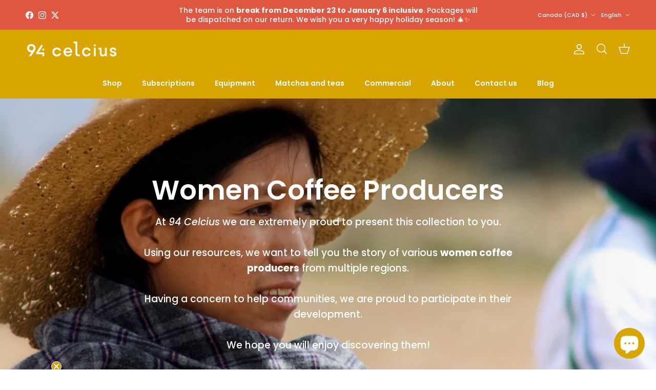

--- FILE ---
content_type: text/html; charset=utf-8
request_url: https://94celcius.com/en/collections/femmes-productrices
body_size: 48931
content:
<!doctype html>
<html class="no-js" lang="en" dir="ltr">
<head><meta charset="utf-8">
<meta name="viewport" content="width=device-width,initial-scale=1">
<title>Specialty Coffee from Women Producers</title><link rel="canonical" href="https://94celcius.com/en/collections/femmes-productrices"><link rel="icon" href="//94celcius.com/cdn/shop/files/94celcius_symbole_Couleur_RVB_6219009b-f957-4f4b-a09f-4ee3e46922cf.png?crop=center&height=48&v=1663869430&width=48" type="image/png">
  <link rel="apple-touch-icon" href="//94celcius.com/cdn/shop/files/94celcius_symbole_Couleur_RVB_6219009b-f957-4f4b-a09f-4ee3e46922cf.png?crop=center&height=180&v=1663869430&width=180"><meta name="description" content="Discover coffee from women producers. Each cup reflects their craft, dedication, and the care that goes into every harvest. Shop online now!"><meta property="og:site_name" content="94Celcius">
<meta property="og:url" content="https://94celcius.com/en/collections/femmes-productrices">
<meta property="og:title" content="Specialty Coffee from Women Producers">
<meta property="og:type" content="product.group">
<meta property="og:description" content="Discover coffee from women producers. Each cup reflects their craft, dedication, and the care that goes into every harvest. Shop online now!"><meta property="og:image" content="http://94celcius.com/cdn/shop/collections/women-tiraque-cochabamba-bolivia.jpg?crop=center&height=1200&v=1506992951&width=1200">
  <meta property="og:image:secure_url" content="https://94celcius.com/cdn/shop/collections/women-tiraque-cochabamba-bolivia.jpg?crop=center&height=1200&v=1506992951&width=1200">
  <meta property="og:image:width" content="1600">
  <meta property="og:image:height" content="1065"><meta name="twitter:site" content="@cafe94celcius"><meta name="twitter:card" content="summary_large_image">
<meta name="twitter:title" content="Specialty Coffee from Women Producers">
<meta name="twitter:description" content="Discover coffee from women producers. Each cup reflects their craft, dedication, and the care that goes into every harvest. Shop online now!">
<style>@font-face {
  font-family: Poppins;
  font-weight: 500;
  font-style: normal;
  font-display: fallback;
  src: url("//94celcius.com/cdn/fonts/poppins/poppins_n5.ad5b4b72b59a00358afc706450c864c3c8323842.woff2") format("woff2"),
       url("//94celcius.com/cdn/fonts/poppins/poppins_n5.33757fdf985af2d24b32fcd84c9a09224d4b2c39.woff") format("woff");
}
@font-face {
  font-family: Poppins;
  font-weight: 700;
  font-style: normal;
  font-display: fallback;
  src: url("//94celcius.com/cdn/fonts/poppins/poppins_n7.56758dcf284489feb014a026f3727f2f20a54626.woff2") format("woff2"),
       url("//94celcius.com/cdn/fonts/poppins/poppins_n7.f34f55d9b3d3205d2cd6f64955ff4b36f0cfd8da.woff") format("woff");
}
@font-face {
  font-family: Poppins;
  font-weight: 500;
  font-style: normal;
  font-display: fallback;
  src: url("//94celcius.com/cdn/fonts/poppins/poppins_n5.ad5b4b72b59a00358afc706450c864c3c8323842.woff2") format("woff2"),
       url("//94celcius.com/cdn/fonts/poppins/poppins_n5.33757fdf985af2d24b32fcd84c9a09224d4b2c39.woff") format("woff");
}
@font-face {
  font-family: Poppins;
  font-weight: 500;
  font-style: italic;
  font-display: fallback;
  src: url("//94celcius.com/cdn/fonts/poppins/poppins_i5.6acfce842c096080e34792078ef3cb7c3aad24d4.woff2") format("woff2"),
       url("//94celcius.com/cdn/fonts/poppins/poppins_i5.a49113e4fe0ad7fd7716bd237f1602cbec299b3c.woff") format("woff");
}
@font-face {
  font-family: Poppins;
  font-weight: 700;
  font-style: italic;
  font-display: fallback;
  src: url("//94celcius.com/cdn/fonts/poppins/poppins_i7.42fd71da11e9d101e1e6c7932199f925f9eea42d.woff2") format("woff2"),
       url("//94celcius.com/cdn/fonts/poppins/poppins_i7.ec8499dbd7616004e21155106d13837fff4cf556.woff") format("woff");
}
@font-face {
  font-family: Poppins;
  font-weight: 600;
  font-style: normal;
  font-display: fallback;
  src: url("//94celcius.com/cdn/fonts/poppins/poppins_n6.aa29d4918bc243723d56b59572e18228ed0786f6.woff2") format("woff2"),
       url("//94celcius.com/cdn/fonts/poppins/poppins_n6.5f815d845fe073750885d5b7e619ee00e8111208.woff") format("woff");
}
@font-face {
  font-family: "Roboto Slab";
  font-weight: 400;
  font-style: normal;
  font-display: fallback;
  src: url("//94celcius.com/cdn/fonts/roboto_slab/robotoslab_n4.d3a9266696fe77645ad2b6579a2b30c11742dc68.woff2") format("woff2"),
       url("//94celcius.com/cdn/fonts/roboto_slab/robotoslab_n4.ac73924d0e45cb28b8adb30cbb4ff26dbe125c23.woff") format("woff");
}
@font-face {
  font-family: Poppins;
  font-weight: 600;
  font-style: normal;
  font-display: fallback;
  src: url("//94celcius.com/cdn/fonts/poppins/poppins_n6.aa29d4918bc243723d56b59572e18228ed0786f6.woff2") format("woff2"),
       url("//94celcius.com/cdn/fonts/poppins/poppins_n6.5f815d845fe073750885d5b7e619ee00e8111208.woff") format("woff");
}
@font-face {
  font-family: Poppins;
  font-weight: 600;
  font-style: normal;
  font-display: fallback;
  src: url("//94celcius.com/cdn/fonts/poppins/poppins_n6.aa29d4918bc243723d56b59572e18228ed0786f6.woff2") format("woff2"),
       url("//94celcius.com/cdn/fonts/poppins/poppins_n6.5f815d845fe073750885d5b7e619ee00e8111208.woff") format("woff");
}
:root {
  --page-container-width:          1480px;
  --reading-container-width:       720px;
  --divider-opacity:               0.14;
  --gutter-large:                  30px;
  --gutter-desktop:                20px;
  --gutter-mobile:                 16px;
  --section-padding:               50px;
  --larger-section-padding:        80px;
  --larger-section-padding-mobile: 60px;
  --largest-section-padding:       110px;
  --aos-animate-duration:          0.6s;

  --base-font-family:              Poppins, sans-serif;
  --base-font-weight:              500;
  --base-font-style:               normal;
  --heading-font-family:           Poppins, sans-serif;
  --heading-font-weight:           600;
  --heading-font-style:            normal;
  --heading-font-letter-spacing:   normal;
  --logo-font-family:              "Roboto Slab", serif;
  --logo-font-weight:              400;
  --logo-font-style:               normal;
  --nav-font-family:               Poppins, sans-serif;
  --nav-font-weight:               600;
  --nav-font-style:                normal;

  --base-text-size:14px;
  --base-line-height:              1.6;
  --input-text-size:16px;
  --smaller-text-size-1:11px;
  --smaller-text-size-2:14px;
  --smaller-text-size-3:11px;
  --smaller-text-size-4:10px;
  --larger-text-size:30px;
  --super-large-text-size:53px;
  --super-large-mobile-text-size:24px;
  --larger-mobile-text-size:24px;
  --logo-text-size:24px;--btn-letter-spacing: normal;
    --btn-text-transform: none;
    --button-text-size: 14px;
    --quickbuy-button-text-size: 14px;
    --small-feature-link-font-size: 1em;
    --input-btn-padding-top: 13px;
    --input-btn-padding-bottom: 13px;--heading-text-transform:none;
  --nav-text-size:                      14px;
  --mobile-menu-font-weight:            600;

  --body-bg-color:                      255 255 255;
  --bg-color:                           255 255 255;
  --body-text-color:                    103 104 105;
  --text-color:                         103 104 105;

  --header-text-col:                    #ffffff;--header-text-hover-col:             var(--main-nav-link-hover-col);--header-bg-col:                     #d9a500;
  --heading-color:                     217 165 0;
  --body-heading-color:                217 165 0;
  --heading-divider-col:               #d9a500;

  --logo-col:                          #171717;
  --main-nav-bg:                       #d9a500;
  --main-nav-link-col:                 #ffffff;
  --main-nav-link-hover-col:           #ffffff;
  --main-nav-link-featured-col:        #df5641;

  --link-color:                        103 104 105;
  --body-link-color:                   103 104 105;

  --btn-bg-color:                        217 165 0;
  --btn-bg-hover-color:                  23 23 23;
  --btn-border-color:                    217 165 0;
  --btn-border-hover-color:              23 23 23;
  --btn-text-color:                      255 255 255;
  --btn-text-hover-color:                255 255 255;--btn-alt-bg-color:                    255 255 255;
  --btn-alt-text-color:                  217 165 0;
  --btn-alt-border-color:                217 165 0;
  --btn-alt-border-hover-color:          217 165 0;--btn-ter-bg-color:                    235 235 235;
  --btn-ter-text-color:                  52 53 54;
  --btn-ter-bg-hover-color:              217 165 0;
  --btn-ter-text-hover-color:            255 255 255;--btn-border-radius: 3px;
    --btn-inspired-border-radius: 3px;--color-scheme-default:                             #ffffff;
  --color-scheme-default-color:                       255 255 255;
  --color-scheme-default-text-color:                  103 104 105;
  --color-scheme-default-head-color:                  217 165 0;
  --color-scheme-default-link-color:                  103 104 105;
  --color-scheme-default-btn-text-color:              255 255 255;
  --color-scheme-default-btn-text-hover-color:        255 255 255;
  --color-scheme-default-btn-bg-color:                217 165 0;
  --color-scheme-default-btn-bg-hover-color:          23 23 23;
  --color-scheme-default-btn-border-color:            217 165 0;
  --color-scheme-default-btn-border-hover-color:      23 23 23;
  --color-scheme-default-btn-alt-text-color:          217 165 0;
  --color-scheme-default-btn-alt-bg-color:            255 255 255;
  --color-scheme-default-btn-alt-border-color:        217 165 0;
  --color-scheme-default-btn-alt-border-hover-color:  217 165 0;

  --color-scheme-1:                             #fcf9f1;
  --color-scheme-1-color:                       252 249 241;
  --color-scheme-1-text-color:                  103 104 105;
  --color-scheme-1-head-color:                  217 165 0;
  --color-scheme-1-link-color:                  52 52 52;
  --color-scheme-1-btn-text-color:              252 249 241;
  --color-scheme-1-btn-text-hover-color:        252 249 241;
  --color-scheme-1-btn-bg-color:                217 165 0;
  --color-scheme-1-btn-bg-hover-color:          217 165 0;
  --color-scheme-1-btn-border-color:            217 165 0;
  --color-scheme-1-btn-border-hover-color:      217 165 0;
  --color-scheme-1-btn-alt-text-color:          103 104 105;
  --color-scheme-1-btn-alt-bg-color:            255 255 255;
  --color-scheme-1-btn-alt-border-color:        103 104 105;
  --color-scheme-1-btn-alt-border-hover-color:  103 104 105;

  --color-scheme-2:                             #f2f2f2;
  --color-scheme-2-color:                       242 242 242;
  --color-scheme-2-text-color:                  52 52 52;
  --color-scheme-2-head-color:                  52 52 52;
  --color-scheme-2-link-color:                  52 52 52;
  --color-scheme-2-btn-text-color:              255 255 255;
  --color-scheme-2-btn-text-hover-color:        255 255 255;
  --color-scheme-2-btn-bg-color:                35 35 35;
  --color-scheme-2-btn-bg-hover-color:          0 0 0;
  --color-scheme-2-btn-border-color:            35 35 35;
  --color-scheme-2-btn-border-hover-color:      0 0 0;
  --color-scheme-2-btn-alt-text-color:          35 35 35;
  --color-scheme-2-btn-alt-bg-color:            255 255 255;
  --color-scheme-2-btn-alt-border-color:        35 35 35;
  --color-scheme-2-btn-alt-border-hover-color:  35 35 35;

  /* Shop Pay payment terms */
  --payment-terms-background-color:    #ffffff;--quickbuy-bg: 252 249 241;--body-input-background-color:       rgb(var(--body-bg-color));
  --input-background-color:            rgb(var(--body-bg-color));
  --body-input-text-color:             var(--body-text-color);
  --input-text-color:                  var(--body-text-color);
  --body-input-border-color:           rgb(217, 217, 218);
  --input-border-color:                rgb(217, 217, 218);
  --input-border-color-hover:          rgb(171, 172, 173);
  --input-border-color-active:         rgb(103, 104, 105);

  --swatch-cross-svg:                  url("data:image/svg+xml,%3Csvg xmlns='http://www.w3.org/2000/svg' width='240' height='240' viewBox='0 0 24 24' fill='none' stroke='rgb(217, 217, 218)' stroke-width='0.09' preserveAspectRatio='none' %3E%3Cline x1='24' y1='0' x2='0' y2='24'%3E%3C/line%3E%3C/svg%3E");
  --swatch-cross-hover:                url("data:image/svg+xml,%3Csvg xmlns='http://www.w3.org/2000/svg' width='240' height='240' viewBox='0 0 24 24' fill='none' stroke='rgb(171, 172, 173)' stroke-width='0.09' preserveAspectRatio='none' %3E%3Cline x1='24' y1='0' x2='0' y2='24'%3E%3C/line%3E%3C/svg%3E");
  --swatch-cross-active:               url("data:image/svg+xml,%3Csvg xmlns='http://www.w3.org/2000/svg' width='240' height='240' viewBox='0 0 24 24' fill='none' stroke='rgb(103, 104, 105)' stroke-width='0.09' preserveAspectRatio='none' %3E%3Cline x1='24' y1='0' x2='0' y2='24'%3E%3C/line%3E%3C/svg%3E");

  --footer-divider-col:                #e4e4e4;
  --footer-text-col:                   255 255 255;
  --footer-heading-col:                255 255 255;
  --footer-bg-col:                     217 165 0;--product-label-overlay-justify: flex-start;--product-label-overlay-align: flex-start;--product-label-overlay-reduction-text:   #df5641;
  --product-label-overlay-reduction-bg:     #ffffff;
  --product-label-overlay-reduction-text-weight: 600;
  --product-label-overlay-stock-text:       #6d7175;
  --product-label-overlay-stock-bg:         #4c4c4b;
  --product-label-overlay-new-text:         #808284;
  --product-label-overlay-new-bg:           #ffffff;
  --product-label-overlay-meta-text:        #ffffff;
  --product-label-overlay-meta-bg:          #09728c;
  --product-label-sale-text:                #df5641;
  --product-label-sold-text:                #171717;
  --product-label-preorder-text:            #60a57e;

  --product-block-crop-align:               center;

  
  --product-block-price-align:              flex-start;
  --product-block-price-item-margin-start:  initial;
  --product-block-price-item-margin-end:    .5rem;
  

  

  --collection-block-image-position:   center center;

  --swatch-picker-image-size:          68px;
  --swatch-crop-align:                 center center;

  --image-overlay-text-color:          255 255 255;--image-overlay-bg:                  rgba(23, 23, 23, 0.1);
  --image-overlay-shadow-start:        rgb(0 0 0 / 0.15);
  --image-overlay-box-opacity:         1.0;--product-inventory-ok-box-color:            #f2faf0;
  --product-inventory-ok-text-color:           #108043;
  --product-inventory-ok-icon-box-fill-color:  #fff;
  --product-inventory-low-box-color:           #fcf1cd;
  --product-inventory-low-text-color:          #dd9a1a;
  --product-inventory-low-icon-box-fill-color: #fff;
  --product-inventory-low-text-color-channels: 16, 128, 67;
  --product-inventory-ok-text-color-channels:  221, 154, 26;

  --rating-star-color: 246 165 41;--overlay-align-left: start;
    --overlay-align-right: end;}html[dir=rtl] {
  --overlay-right-text-m-left: 0;
  --overlay-right-text-m-right: auto;
  --overlay-left-shadow-left-left: 15%;
  --overlay-left-shadow-left-right: -50%;
  --overlay-left-shadow-right-left: -85%;
  --overlay-left-shadow-right-right: 0;
}.image-overlay--bg-box .text-overlay .text-overlay__text {
    --image-overlay-box-bg: 255 255 255;
    --heading-color: var(--body-heading-color);
    --text-color: var(--body-text-color);
    --link-color: var(--body-link-color);
  }::selection {
    background: rgb(var(--body-heading-color));
    color: rgb(var(--body-bg-color));
  }
  ::-moz-selection {
    background: rgb(var(--body-heading-color));
    color: rgb(var(--body-bg-color));
  }.navigation .h1 {
  color: inherit !important;
}.use-color-scheme--default {
  --product-label-sale-text:           #df5641;
  --product-label-sold-text:           #171717;
  --product-label-preorder-text:       #60a57e;
  --input-background-color:            rgb(var(--body-bg-color));
  --input-text-color:                  var(--body-input-text-color);
  --input-border-color:                rgb(217, 217, 218);
  --input-border-color-hover:          rgb(171, 172, 173);
  --input-border-color-active:         rgb(103, 104, 105);
}</style>

  <link href="//94celcius.com/cdn/shop/t/20/assets/main.css?v=64552910030125576501751379932" rel="stylesheet" type="text/css" media="all" />
<link rel="preload" as="font" href="//94celcius.com/cdn/fonts/poppins/poppins_n5.ad5b4b72b59a00358afc706450c864c3c8323842.woff2" type="font/woff2" crossorigin><link rel="preload" as="font" href="//94celcius.com/cdn/fonts/poppins/poppins_n6.aa29d4918bc243723d56b59572e18228ed0786f6.woff2" type="font/woff2" crossorigin><script>
    document.documentElement.className = document.documentElement.className.replace('no-js', 'js');

    window.theme = {
      info: {
        name: 'Symmetry',
        version: '8.0.0'
      },
      device: {
        hasTouch: window.matchMedia('(any-pointer: coarse)').matches,
        hasHover: window.matchMedia('(hover: hover)').matches
      },
      mediaQueries: {
        md: '(min-width: 768px)',
        productMediaCarouselBreak: '(min-width: 1041px)'
      },
      routes: {
        base: 'https://94celcius.com',
        cart: '/en/cart',
        cartAdd: '/en/cart/add.js',
        cartUpdate: '/en/cart/update.js',
        predictiveSearch: '/en/search/suggest'
      },
      strings: {
        cartTermsConfirmation: "You must agree to the terms and conditions before continuing.",
        cartItemsQuantityError: "You can only add [QUANTITY] of this item to your cart.",
        generalSearchViewAll: "View all search results",
        noStock: "Sold out",
        noVariant: "Unavailable",
        productsProductChooseA: "Choose a",
        generalSearchPages: "Pages",
        generalSearchNoResultsWithoutTerms: "Sorry, we couldnʼt find any results",
        shippingCalculator: {
          singleRate: "There is one shipping rate for this destination:",
          multipleRates: "There are multiple shipping rates for this destination:",
          noRates: "We do not ship to this destination."
        },
        regularPrice: "Regular price",
        salePrice: "Sale price"
      },
      settings: {
        moneyWithCurrencyFormat: "${{amount}} CAD",
        cartType: "drawer",
        afterAddToCart: "notification",
        quickbuyStyle: "button",
        externalLinksNewTab: true,
        internalLinksSmoothScroll: true
      }
    }

    theme.inlineNavigationCheck = function() {
      var pageHeader = document.querySelector('.pageheader'),
          inlineNavContainer = pageHeader.querySelector('.logo-area__left__inner'),
          inlineNav = inlineNavContainer.querySelector('.navigation--left');
      if (inlineNav && getComputedStyle(inlineNav).display != 'none') {
        var inlineMenuCentered = document.querySelector('.pageheader--layout-inline-menu-center'),
            logoContainer = document.querySelector('.logo-area__middle__inner');
        if(inlineMenuCentered) {
          var rightWidth = document.querySelector('.logo-area__right__inner').clientWidth,
              middleWidth = logoContainer.clientWidth,
              logoArea = document.querySelector('.logo-area'),
              computedLogoAreaStyle = getComputedStyle(logoArea),
              logoAreaInnerWidth = logoArea.clientWidth - Math.ceil(parseFloat(computedLogoAreaStyle.paddingLeft)) - Math.ceil(parseFloat(computedLogoAreaStyle.paddingRight)),
              availableNavWidth = logoAreaInnerWidth - Math.max(rightWidth, middleWidth) * 2 - 40;
          inlineNavContainer.style.maxWidth = availableNavWidth + 'px';
        }

        var firstInlineNavLink = inlineNav.querySelector('.navigation__item:first-child'),
            lastInlineNavLink = inlineNav.querySelector('.navigation__item:last-child');
        if (lastInlineNavLink) {
          var inlineNavWidth = null;
          if(document.querySelector('html[dir=rtl]')) {
            inlineNavWidth = firstInlineNavLink.offsetLeft - lastInlineNavLink.offsetLeft + firstInlineNavLink.offsetWidth;
          } else {
            inlineNavWidth = lastInlineNavLink.offsetLeft - firstInlineNavLink.offsetLeft + lastInlineNavLink.offsetWidth;
          }
          if (inlineNavContainer.offsetWidth >= inlineNavWidth) {
            pageHeader.classList.add('pageheader--layout-inline-permitted');
            var tallLogo = logoContainer.clientHeight > lastInlineNavLink.clientHeight + 20;
            if (tallLogo) {
              inlineNav.classList.add('navigation--tight-underline');
            } else {
              inlineNav.classList.remove('navigation--tight-underline');
            }
          } else {
            pageHeader.classList.remove('pageheader--layout-inline-permitted');
          }
        }
      }
    };

    theme.setInitialHeaderHeightProperty = () => {
      const section = document.querySelector('.section-header');
      if (section) {
        document.documentElement.style.setProperty('--theme-header-height', Math.ceil(section.clientHeight) + 'px');
      }
    };
  </script>

  <script src="//94celcius.com/cdn/shop/t/20/assets/main.js?v=34927186730868836431753371231" defer></script>
    <script src="//94celcius.com/cdn/shop/t/20/assets/animate-on-scroll.js?v=15249566486942820451750949858" defer></script>
    <link href="//94celcius.com/cdn/shop/t/20/assets/animate-on-scroll.css?v=135962721104954213331750949858" rel="stylesheet" type="text/css" media="all" />
  

  <script>window.performance && window.performance.mark && window.performance.mark('shopify.content_for_header.start');</script><meta name="google-site-verification" content="EJyg-tG_1FBpTb8fFUNhBUe73pRqH3zGBRvucZBa5TU">
<meta name="facebook-domain-verification" content="gf6f79afw58h685otbqi29epta4q9b">
<meta name="facebook-domain-verification" content="s8oduza3ao2bw6bndz9uutxc0wxmpv">
<meta name="google-site-verification" content="he4YnmZVwaSdfW2neJdsqKY3YZTxy9BuBkwCgthl_Ts">
<meta id="shopify-digital-wallet" name="shopify-digital-wallet" content="/22255825/digital_wallets/dialog">
<meta name="shopify-checkout-api-token" content="4c3de76a4ac444bec0ffd63ce9aea9d6">
<link rel="alternate" type="application/atom+xml" title="Feed" href="/en/collections/femmes-productrices.atom" />
<link rel="alternate" hreflang="x-default" href="https://94celcius.com/collections/femmes-productrices">
<link rel="alternate" hreflang="fr" href="https://94celcius.com/collections/femmes-productrices">
<link rel="alternate" hreflang="en" href="https://94celcius.com/en/collections/femmes-productrices">
<link rel="alternate" hreflang="en-JP" href="https://94celcius.com/en-jp/collections/femmes-productrices">
<link rel="alternate" hreflang="en-US" href="https://94celcius.com/en-us/collections/femmes-productrices">
<link rel="alternate" type="application/json+oembed" href="https://94celcius.com/en/collections/femmes-productrices.oembed">
<script async="async" src="/checkouts/internal/preloads.js?locale=en-CA"></script>
<link rel="preconnect" href="https://shop.app" crossorigin="anonymous">
<script async="async" src="https://shop.app/checkouts/internal/preloads.js?locale=en-CA&shop_id=22255825" crossorigin="anonymous"></script>
<script id="apple-pay-shop-capabilities" type="application/json">{"shopId":22255825,"countryCode":"CA","currencyCode":"CAD","merchantCapabilities":["supports3DS"],"merchantId":"gid:\/\/shopify\/Shop\/22255825","merchantName":"94Celcius","requiredBillingContactFields":["postalAddress","email","phone"],"requiredShippingContactFields":["postalAddress","email","phone"],"shippingType":"shipping","supportedNetworks":["visa","masterCard","discover","interac"],"total":{"type":"pending","label":"94Celcius","amount":"1.00"},"shopifyPaymentsEnabled":true,"supportsSubscriptions":true}</script>
<script id="shopify-features" type="application/json">{"accessToken":"4c3de76a4ac444bec0ffd63ce9aea9d6","betas":["rich-media-storefront-analytics"],"domain":"94celcius.com","predictiveSearch":true,"shopId":22255825,"locale":"en"}</script>
<script>var Shopify = Shopify || {};
Shopify.shop = "94celcius.myshopify.com";
Shopify.locale = "en";
Shopify.currency = {"active":"CAD","rate":"1.0"};
Shopify.country = "CA";
Shopify.theme = {"name":"Symmetry 8.0 - PROD","id":136155299919,"schema_name":"Symmetry","schema_version":"8.0.0","theme_store_id":568,"role":"main"};
Shopify.theme.handle = "null";
Shopify.theme.style = {"id":null,"handle":null};
Shopify.cdnHost = "94celcius.com/cdn";
Shopify.routes = Shopify.routes || {};
Shopify.routes.root = "/en/";</script>
<script type="module">!function(o){(o.Shopify=o.Shopify||{}).modules=!0}(window);</script>
<script>!function(o){function n(){var o=[];function n(){o.push(Array.prototype.slice.apply(arguments))}return n.q=o,n}var t=o.Shopify=o.Shopify||{};t.loadFeatures=n(),t.autoloadFeatures=n()}(window);</script>
<script>
  window.ShopifyPay = window.ShopifyPay || {};
  window.ShopifyPay.apiHost = "shop.app\/pay";
  window.ShopifyPay.redirectState = null;
</script>
<script id="shop-js-analytics" type="application/json">{"pageType":"collection"}</script>
<script defer="defer" async type="module" src="//94celcius.com/cdn/shopifycloud/shop-js/modules/v2/client.init-shop-cart-sync_IZsNAliE.en.esm.js"></script>
<script defer="defer" async type="module" src="//94celcius.com/cdn/shopifycloud/shop-js/modules/v2/chunk.common_0OUaOowp.esm.js"></script>
<script type="module">
  await import("//94celcius.com/cdn/shopifycloud/shop-js/modules/v2/client.init-shop-cart-sync_IZsNAliE.en.esm.js");
await import("//94celcius.com/cdn/shopifycloud/shop-js/modules/v2/chunk.common_0OUaOowp.esm.js");

  window.Shopify.SignInWithShop?.initShopCartSync?.({"fedCMEnabled":true,"windoidEnabled":true});

</script>
<script>
  window.Shopify = window.Shopify || {};
  if (!window.Shopify.featureAssets) window.Shopify.featureAssets = {};
  window.Shopify.featureAssets['shop-js'] = {"shop-cart-sync":["modules/v2/client.shop-cart-sync_DLOhI_0X.en.esm.js","modules/v2/chunk.common_0OUaOowp.esm.js"],"init-fed-cm":["modules/v2/client.init-fed-cm_C6YtU0w6.en.esm.js","modules/v2/chunk.common_0OUaOowp.esm.js"],"shop-button":["modules/v2/client.shop-button_BCMx7GTG.en.esm.js","modules/v2/chunk.common_0OUaOowp.esm.js"],"shop-cash-offers":["modules/v2/client.shop-cash-offers_BT26qb5j.en.esm.js","modules/v2/chunk.common_0OUaOowp.esm.js","modules/v2/chunk.modal_CGo_dVj3.esm.js"],"init-windoid":["modules/v2/client.init-windoid_B9PkRMql.en.esm.js","modules/v2/chunk.common_0OUaOowp.esm.js"],"init-shop-email-lookup-coordinator":["modules/v2/client.init-shop-email-lookup-coordinator_DZkqjsbU.en.esm.js","modules/v2/chunk.common_0OUaOowp.esm.js"],"shop-toast-manager":["modules/v2/client.shop-toast-manager_Di2EnuM7.en.esm.js","modules/v2/chunk.common_0OUaOowp.esm.js"],"shop-login-button":["modules/v2/client.shop-login-button_BtqW_SIO.en.esm.js","modules/v2/chunk.common_0OUaOowp.esm.js","modules/v2/chunk.modal_CGo_dVj3.esm.js"],"avatar":["modules/v2/client.avatar_BTnouDA3.en.esm.js"],"pay-button":["modules/v2/client.pay-button_CWa-C9R1.en.esm.js","modules/v2/chunk.common_0OUaOowp.esm.js"],"init-shop-cart-sync":["modules/v2/client.init-shop-cart-sync_IZsNAliE.en.esm.js","modules/v2/chunk.common_0OUaOowp.esm.js"],"init-customer-accounts":["modules/v2/client.init-customer-accounts_DenGwJTU.en.esm.js","modules/v2/client.shop-login-button_BtqW_SIO.en.esm.js","modules/v2/chunk.common_0OUaOowp.esm.js","modules/v2/chunk.modal_CGo_dVj3.esm.js"],"init-shop-for-new-customer-accounts":["modules/v2/client.init-shop-for-new-customer-accounts_JdHXxpS9.en.esm.js","modules/v2/client.shop-login-button_BtqW_SIO.en.esm.js","modules/v2/chunk.common_0OUaOowp.esm.js","modules/v2/chunk.modal_CGo_dVj3.esm.js"],"init-customer-accounts-sign-up":["modules/v2/client.init-customer-accounts-sign-up_D6__K_p8.en.esm.js","modules/v2/client.shop-login-button_BtqW_SIO.en.esm.js","modules/v2/chunk.common_0OUaOowp.esm.js","modules/v2/chunk.modal_CGo_dVj3.esm.js"],"checkout-modal":["modules/v2/client.checkout-modal_C_ZQDY6s.en.esm.js","modules/v2/chunk.common_0OUaOowp.esm.js","modules/v2/chunk.modal_CGo_dVj3.esm.js"],"shop-follow-button":["modules/v2/client.shop-follow-button_XetIsj8l.en.esm.js","modules/v2/chunk.common_0OUaOowp.esm.js","modules/v2/chunk.modal_CGo_dVj3.esm.js"],"lead-capture":["modules/v2/client.lead-capture_DvA72MRN.en.esm.js","modules/v2/chunk.common_0OUaOowp.esm.js","modules/v2/chunk.modal_CGo_dVj3.esm.js"],"shop-login":["modules/v2/client.shop-login_ClXNxyh6.en.esm.js","modules/v2/chunk.common_0OUaOowp.esm.js","modules/v2/chunk.modal_CGo_dVj3.esm.js"],"payment-terms":["modules/v2/client.payment-terms_CNlwjfZz.en.esm.js","modules/v2/chunk.common_0OUaOowp.esm.js","modules/v2/chunk.modal_CGo_dVj3.esm.js"]};
</script>
<script>(function() {
  var isLoaded = false;
  function asyncLoad() {
    if (isLoaded) return;
    isLoaded = true;
    var urls = ["https:\/\/d217z8zw4dqir.cloudfront.net\/script_tags\/loop_snippets?shop=94celcius.myshopify.com"];
    for (var i = 0; i < urls.length; i++) {
      var s = document.createElement('script');
      s.type = 'text/javascript';
      s.async = true;
      s.src = urls[i];
      var x = document.getElementsByTagName('script')[0];
      x.parentNode.insertBefore(s, x);
    }
  };
  if(window.attachEvent) {
    window.attachEvent('onload', asyncLoad);
  } else {
    window.addEventListener('load', asyncLoad, false);
  }
})();</script>
<script id="__st">var __st={"a":22255825,"offset":-18000,"reqid":"97e060ac-da31-47da-84f8-00acb7f50fc0-1768420092","pageurl":"94celcius.com\/en\/collections\/femmes-productrices","u":"f9aa1598c188","p":"collection","rtyp":"collection","rid":409896453};</script>
<script>window.ShopifyPaypalV4VisibilityTracking = true;</script>
<script id="captcha-bootstrap">!function(){'use strict';const t='contact',e='account',n='new_comment',o=[[t,t],['blogs',n],['comments',n],[t,'customer']],c=[[e,'customer_login'],[e,'guest_login'],[e,'recover_customer_password'],[e,'create_customer']],r=t=>t.map((([t,e])=>`form[action*='/${t}']:not([data-nocaptcha='true']) input[name='form_type'][value='${e}']`)).join(','),a=t=>()=>t?[...document.querySelectorAll(t)].map((t=>t.form)):[];function s(){const t=[...o],e=r(t);return a(e)}const i='password',u='form_key',d=['recaptcha-v3-token','g-recaptcha-response','h-captcha-response',i],f=()=>{try{return window.sessionStorage}catch{return}},m='__shopify_v',_=t=>t.elements[u];function p(t,e,n=!1){try{const o=window.sessionStorage,c=JSON.parse(o.getItem(e)),{data:r}=function(t){const{data:e,action:n}=t;return t[m]||n?{data:e,action:n}:{data:t,action:n}}(c);for(const[e,n]of Object.entries(r))t.elements[e]&&(t.elements[e].value=n);n&&o.removeItem(e)}catch(o){console.error('form repopulation failed',{error:o})}}const l='form_type',E='cptcha';function T(t){t.dataset[E]=!0}const w=window,h=w.document,L='Shopify',v='ce_forms',y='captcha';let A=!1;((t,e)=>{const n=(g='f06e6c50-85a8-45c8-87d0-21a2b65856fe',I='https://cdn.shopify.com/shopifycloud/storefront-forms-hcaptcha/ce_storefront_forms_captcha_hcaptcha.v1.5.2.iife.js',D={infoText:'Protected by hCaptcha',privacyText:'Privacy',termsText:'Terms'},(t,e,n)=>{const o=w[L][v],c=o.bindForm;if(c)return c(t,g,e,D).then(n);var r;o.q.push([[t,g,e,D],n]),r=I,A||(h.body.append(Object.assign(h.createElement('script'),{id:'captcha-provider',async:!0,src:r})),A=!0)});var g,I,D;w[L]=w[L]||{},w[L][v]=w[L][v]||{},w[L][v].q=[],w[L][y]=w[L][y]||{},w[L][y].protect=function(t,e){n(t,void 0,e),T(t)},Object.freeze(w[L][y]),function(t,e,n,w,h,L){const[v,y,A,g]=function(t,e,n){const i=e?o:[],u=t?c:[],d=[...i,...u],f=r(d),m=r(i),_=r(d.filter((([t,e])=>n.includes(e))));return[a(f),a(m),a(_),s()]}(w,h,L),I=t=>{const e=t.target;return e instanceof HTMLFormElement?e:e&&e.form},D=t=>v().includes(t);t.addEventListener('submit',(t=>{const e=I(t);if(!e)return;const n=D(e)&&!e.dataset.hcaptchaBound&&!e.dataset.recaptchaBound,o=_(e),c=g().includes(e)&&(!o||!o.value);(n||c)&&t.preventDefault(),c&&!n&&(function(t){try{if(!f())return;!function(t){const e=f();if(!e)return;const n=_(t);if(!n)return;const o=n.value;o&&e.removeItem(o)}(t);const e=Array.from(Array(32),(()=>Math.random().toString(36)[2])).join('');!function(t,e){_(t)||t.append(Object.assign(document.createElement('input'),{type:'hidden',name:u})),t.elements[u].value=e}(t,e),function(t,e){const n=f();if(!n)return;const o=[...t.querySelectorAll(`input[type='${i}']`)].map((({name:t})=>t)),c=[...d,...o],r={};for(const[a,s]of new FormData(t).entries())c.includes(a)||(r[a]=s);n.setItem(e,JSON.stringify({[m]:1,action:t.action,data:r}))}(t,e)}catch(e){console.error('failed to persist form',e)}}(e),e.submit())}));const S=(t,e)=>{t&&!t.dataset[E]&&(n(t,e.some((e=>e===t))),T(t))};for(const o of['focusin','change'])t.addEventListener(o,(t=>{const e=I(t);D(e)&&S(e,y())}));const B=e.get('form_key'),M=e.get(l),P=B&&M;t.addEventListener('DOMContentLoaded',(()=>{const t=y();if(P)for(const e of t)e.elements[l].value===M&&p(e,B);[...new Set([...A(),...v().filter((t=>'true'===t.dataset.shopifyCaptcha))])].forEach((e=>S(e,t)))}))}(h,new URLSearchParams(w.location.search),n,t,e,['guest_login'])})(!0,!0)}();</script>
<script integrity="sha256-4kQ18oKyAcykRKYeNunJcIwy7WH5gtpwJnB7kiuLZ1E=" data-source-attribution="shopify.loadfeatures" defer="defer" src="//94celcius.com/cdn/shopifycloud/storefront/assets/storefront/load_feature-a0a9edcb.js" crossorigin="anonymous"></script>
<script crossorigin="anonymous" defer="defer" src="//94celcius.com/cdn/shopifycloud/storefront/assets/shopify_pay/storefront-65b4c6d7.js?v=20250812"></script>
<script data-source-attribution="shopify.dynamic_checkout.dynamic.init">var Shopify=Shopify||{};Shopify.PaymentButton=Shopify.PaymentButton||{isStorefrontPortableWallets:!0,init:function(){window.Shopify.PaymentButton.init=function(){};var t=document.createElement("script");t.src="https://94celcius.com/cdn/shopifycloud/portable-wallets/latest/portable-wallets.en.js",t.type="module",document.head.appendChild(t)}};
</script>
<script data-source-attribution="shopify.dynamic_checkout.buyer_consent">
  function portableWalletsHideBuyerConsent(e){var t=document.getElementById("shopify-buyer-consent"),n=document.getElementById("shopify-subscription-policy-button");t&&n&&(t.classList.add("hidden"),t.setAttribute("aria-hidden","true"),n.removeEventListener("click",e))}function portableWalletsShowBuyerConsent(e){var t=document.getElementById("shopify-buyer-consent"),n=document.getElementById("shopify-subscription-policy-button");t&&n&&(t.classList.remove("hidden"),t.removeAttribute("aria-hidden"),n.addEventListener("click",e))}window.Shopify?.PaymentButton&&(window.Shopify.PaymentButton.hideBuyerConsent=portableWalletsHideBuyerConsent,window.Shopify.PaymentButton.showBuyerConsent=portableWalletsShowBuyerConsent);
</script>
<script data-source-attribution="shopify.dynamic_checkout.cart.bootstrap">document.addEventListener("DOMContentLoaded",(function(){function t(){return document.querySelector("shopify-accelerated-checkout-cart, shopify-accelerated-checkout")}if(t())Shopify.PaymentButton.init();else{new MutationObserver((function(e,n){t()&&(Shopify.PaymentButton.init(),n.disconnect())})).observe(document.body,{childList:!0,subtree:!0})}}));
</script>
<link id="shopify-accelerated-checkout-styles" rel="stylesheet" media="screen" href="https://94celcius.com/cdn/shopifycloud/portable-wallets/latest/accelerated-checkout-backwards-compat.css" crossorigin="anonymous">
<style id="shopify-accelerated-checkout-cart">
        #shopify-buyer-consent {
  margin-top: 1em;
  display: inline-block;
  width: 100%;
}

#shopify-buyer-consent.hidden {
  display: none;
}

#shopify-subscription-policy-button {
  background: none;
  border: none;
  padding: 0;
  text-decoration: underline;
  font-size: inherit;
  cursor: pointer;
}

#shopify-subscription-policy-button::before {
  box-shadow: none;
}

      </style>
<script id="sections-script" data-sections="footer" defer="defer" src="//94celcius.com/cdn/shop/t/20/compiled_assets/scripts.js?1816"></script>
<script>window.performance && window.performance.mark && window.performance.mark('shopify.content_for_header.end');</script>
<!-- CC Custom Head Start --><!-- CC Custom Head End --><!-- Google Tag Manager -->
<script>(function(w,d,s,l,i){w[l]=w[l]||[];w[l].push({'gtm.start':
new Date().getTime(),event:'gtm.js'});var f=d.getElementsByTagName(s)[0],
j=d.createElement(s),dl=l!='dataLayer'?'&l='+l:'';j.async=true;j.src=
'https://www.googletagmanager.com/gtm.js?id='+i+dl;f.parentNode.insertBefore(j,f);
})(window,document,'script','dataLayer','GTM-WB2QLXCV');</script>
<!-- End Google Tag Manager -->


    <!-- Google Tag Manager -->
    <script>(function(w,d,s,l,i){w[l]=w[l]||[];w[l].push({'gtm.start':
    new Date().getTime(),event:'gtm.js'});var f=d.getElementsByTagName(s)[0],
    j=d.createElement(s),dl=l!='dataLayer'?'&l='+l:'';j.async=true;j.src=
    'https://www.googletagmanager.com/gtm.js?id='+i+dl;f.parentNode.insertBefore(j,f);
    })(window,document,'script','dataLayer','GTM-MSFQRTD4');</script>
    <!-- End Google Tag Manager -->

    <!-- Symmetry 6.0.0 -->
    <meta name="p:domain_verify" content="beee34307a914c5fb1909471e4ab8d87"/>

<!-- BEGIN app block: shopify://apps/judge-me-reviews/blocks/judgeme_core/61ccd3b1-a9f2-4160-9fe9-4fec8413e5d8 --><!-- Start of Judge.me Core -->






<link rel="dns-prefetch" href="https://cdnwidget.judge.me">
<link rel="dns-prefetch" href="https://cdn.judge.me">
<link rel="dns-prefetch" href="https://cdn1.judge.me">
<link rel="dns-prefetch" href="https://api.judge.me">

<script data-cfasync='false' class='jdgm-settings-script'>window.jdgmSettings={"pagination":5,"disable_web_reviews":false,"badge_no_review_text":"No reviews","badge_n_reviews_text":"{{ n }} review/reviews","hide_badge_preview_if_no_reviews":false,"badge_hide_text":false,"enforce_center_preview_badge":false,"widget_title":"Customer Reviews","widget_open_form_text":"Write a review","widget_close_form_text":"Cancel review","widget_refresh_page_text":"Refresh page","widget_summary_text":"Based on {{ number_of_reviews }} review/reviews","widget_no_review_text":"Be the first to write a review","widget_name_field_text":"Display name","widget_verified_name_field_text":"Verified Name (public)","widget_name_placeholder_text":"Display name","widget_required_field_error_text":"This field is required.","widget_email_field_text":"Email address","widget_verified_email_field_text":"Verified Email (private, can not be edited)","widget_email_placeholder_text":"Your email address","widget_email_field_error_text":"Please enter a valid email address.","widget_rating_field_text":"Rating","widget_review_title_field_text":"Review Title","widget_review_title_placeholder_text":"Give your review a title","widget_review_body_field_text":"Review content","widget_review_body_placeholder_text":"Start writing here...","widget_pictures_field_text":"Picture/Video (optional)","widget_submit_review_text":"Submit Review","widget_submit_verified_review_text":"Submit Verified Review","widget_submit_success_msg_with_auto_publish":"Thank you! Please refresh the page in a few moments to see your review. You can remove or edit your review by logging into \u003ca href='https://judge.me/login' target='_blank' rel='nofollow noopener'\u003eJudge.me\u003c/a\u003e","widget_submit_success_msg_no_auto_publish":"Thank you! Your review will be published as soon as it is approved by the shop admin. You can remove or edit your review by logging into \u003ca href='https://judge.me/login' target='_blank' rel='nofollow noopener'\u003eJudge.me\u003c/a\u003e","widget_show_default_reviews_out_of_total_text":"Showing {{ n_reviews_shown }} out of {{ n_reviews }} reviews.","widget_show_all_link_text":"Show all","widget_show_less_link_text":"Show less","widget_author_said_text":"{{ reviewer_name }} said:","widget_days_text":"{{ n }} days ago","widget_weeks_text":"{{ n }} week/weeks ago","widget_months_text":"{{ n }} month/months ago","widget_years_text":"{{ n }} year/years ago","widget_yesterday_text":"Yesterday","widget_today_text":"Today","widget_replied_text":"\u003e\u003e {{ shop_name }} replied:","widget_read_more_text":"Read more","widget_reviewer_name_as_initial":"","widget_rating_filter_color":"","widget_rating_filter_see_all_text":"See all reviews","widget_sorting_most_recent_text":"Most Recent","widget_sorting_highest_rating_text":"Highest Rating","widget_sorting_lowest_rating_text":"Lowest Rating","widget_sorting_with_pictures_text":"Only Pictures","widget_sorting_most_helpful_text":"Most Helpful","widget_open_question_form_text":"Ask a question","widget_reviews_subtab_text":"Reviews","widget_questions_subtab_text":"Questions","widget_question_label_text":"Question","widget_answer_label_text":"Answer","widget_question_placeholder_text":"Write your question here","widget_submit_question_text":"Submit Question","widget_question_submit_success_text":"Thank you for your question! We will notify you once it gets answered.","verified_badge_text":"Verified","verified_badge_bg_color":"","verified_badge_text_color":"","verified_badge_placement":"left-of-reviewer-name","widget_review_max_height":"","widget_hide_border":false,"widget_social_share":false,"widget_thumb":false,"widget_review_location_show":false,"widget_location_format":"","all_reviews_include_out_of_store_products":true,"all_reviews_out_of_store_text":"(out of store)","all_reviews_pagination":100,"all_reviews_product_name_prefix_text":"about","enable_review_pictures":true,"enable_question_anwser":false,"widget_theme":"","review_date_format":"mm/dd/yyyy","default_sort_method":"most-recent","widget_product_reviews_subtab_text":"Product Reviews","widget_shop_reviews_subtab_text":"Shop Reviews","widget_other_products_reviews_text":"Reviews for other products","widget_store_reviews_subtab_text":"Store reviews","widget_no_store_reviews_text":"This store hasn't received any reviews yet","widget_web_restriction_product_reviews_text":"This product hasn't received any reviews yet","widget_no_items_text":"No items found","widget_show_more_text":"Show more","widget_write_a_store_review_text":"Write a Store Review","widget_other_languages_heading":"Reviews in Other Languages","widget_translate_review_text":"Translate review to {{ language }}","widget_translating_review_text":"Translating...","widget_show_original_translation_text":"Show original ({{ language }})","widget_translate_review_failed_text":"Review couldn't be translated.","widget_translate_review_retry_text":"Retry","widget_translate_review_try_again_later_text":"Try again later","show_product_url_for_grouped_product":false,"widget_sorting_pictures_first_text":"Pictures First","show_pictures_on_all_rev_page_mobile":false,"show_pictures_on_all_rev_page_desktop":false,"floating_tab_hide_mobile_install_preference":false,"floating_tab_button_name":"★ Reviews","floating_tab_title":"Let customers speak for us","floating_tab_button_color":"","floating_tab_button_background_color":"","floating_tab_url":"","floating_tab_url_enabled":false,"floating_tab_tab_style":"text","all_reviews_text_badge_text":"Customers rate us {{ shop.metafields.judgeme.all_reviews_rating | round: 1 }}/5 based on {{ shop.metafields.judgeme.all_reviews_count }} reviews.","all_reviews_text_badge_text_branded_style":"{{ shop.metafields.judgeme.all_reviews_rating | round: 1 }} out of 5 stars based on {{ shop.metafields.judgeme.all_reviews_count }} reviews","is_all_reviews_text_badge_a_link":false,"show_stars_for_all_reviews_text_badge":false,"all_reviews_text_badge_url":"","all_reviews_text_style":"branded","all_reviews_text_color_style":"judgeme_brand_color","all_reviews_text_color":"#108474","all_reviews_text_show_jm_brand":true,"featured_carousel_show_header":true,"featured_carousel_title":"Let customers speak for us","testimonials_carousel_title":"Customers are saying","videos_carousel_title":"Real customer stories","cards_carousel_title":"Customers are saying","featured_carousel_count_text":"from {{ n }} reviews","featured_carousel_add_link_to_all_reviews_page":false,"featured_carousel_url":"","featured_carousel_show_images":true,"featured_carousel_autoslide_interval":5,"featured_carousel_arrows_on_the_sides":false,"featured_carousel_height":250,"featured_carousel_width":80,"featured_carousel_image_size":0,"featured_carousel_image_height":250,"featured_carousel_arrow_color":"#eeeeee","verified_count_badge_style":"branded","verified_count_badge_orientation":"horizontal","verified_count_badge_color_style":"judgeme_brand_color","verified_count_badge_color":"#108474","is_verified_count_badge_a_link":false,"verified_count_badge_url":"","verified_count_badge_show_jm_brand":true,"widget_rating_preset_default":5,"widget_first_sub_tab":"product-reviews","widget_show_histogram":true,"widget_histogram_use_custom_color":false,"widget_pagination_use_custom_color":false,"widget_star_use_custom_color":false,"widget_verified_badge_use_custom_color":false,"widget_write_review_use_custom_color":false,"picture_reminder_submit_button":"Upload Pictures","enable_review_videos":false,"mute_video_by_default":false,"widget_sorting_videos_first_text":"Videos First","widget_review_pending_text":"Pending","featured_carousel_items_for_large_screen":3,"social_share_options_order":"Facebook,Twitter","remove_microdata_snippet":true,"disable_json_ld":false,"enable_json_ld_products":false,"preview_badge_show_question_text":false,"preview_badge_no_question_text":"No questions","preview_badge_n_question_text":"{{ number_of_questions }} question/questions","qa_badge_show_icon":false,"qa_badge_position":"same-row","remove_judgeme_branding":false,"widget_add_search_bar":false,"widget_search_bar_placeholder":"Search","widget_sorting_verified_only_text":"Verified only","featured_carousel_theme":"default","featured_carousel_show_rating":true,"featured_carousel_show_title":true,"featured_carousel_show_body":true,"featured_carousel_show_date":false,"featured_carousel_show_reviewer":true,"featured_carousel_show_product":false,"featured_carousel_header_background_color":"#108474","featured_carousel_header_text_color":"#ffffff","featured_carousel_name_product_separator":"reviewed","featured_carousel_full_star_background":"#108474","featured_carousel_empty_star_background":"#dadada","featured_carousel_vertical_theme_background":"#f9fafb","featured_carousel_verified_badge_enable":true,"featured_carousel_verified_badge_color":"#108474","featured_carousel_border_style":"round","featured_carousel_review_line_length_limit":3,"featured_carousel_more_reviews_button_text":"Read more reviews","featured_carousel_view_product_button_text":"View product","all_reviews_page_load_reviews_on":"scroll","all_reviews_page_load_more_text":"Load More Reviews","disable_fb_tab_reviews":false,"enable_ajax_cdn_cache":false,"widget_public_name_text":"displayed publicly like","default_reviewer_name":"John Smith","default_reviewer_name_has_non_latin":true,"widget_reviewer_anonymous":"Anonymous","medals_widget_title":"Judge.me Review Medals","medals_widget_background_color":"#f9fafb","medals_widget_position":"footer_all_pages","medals_widget_border_color":"#f9fafb","medals_widget_verified_text_position":"left","medals_widget_use_monochromatic_version":false,"medals_widget_elements_color":"#108474","show_reviewer_avatar":true,"widget_invalid_yt_video_url_error_text":"Not a YouTube video URL","widget_max_length_field_error_text":"Please enter no more than {0} characters.","widget_show_country_flag":false,"widget_show_collected_via_shop_app":true,"widget_verified_by_shop_badge_style":"light","widget_verified_by_shop_text":"Verified by Shop","widget_show_photo_gallery":false,"widget_load_with_code_splitting":true,"widget_ugc_install_preference":false,"widget_ugc_title":"Made by us, Shared by you","widget_ugc_subtitle":"Tag us to see your picture featured in our page","widget_ugc_arrows_color":"#ffffff","widget_ugc_primary_button_text":"Buy Now","widget_ugc_primary_button_background_color":"#108474","widget_ugc_primary_button_text_color":"#ffffff","widget_ugc_primary_button_border_width":"0","widget_ugc_primary_button_border_style":"none","widget_ugc_primary_button_border_color":"#108474","widget_ugc_primary_button_border_radius":"25","widget_ugc_secondary_button_text":"Load More","widget_ugc_secondary_button_background_color":"#ffffff","widget_ugc_secondary_button_text_color":"#108474","widget_ugc_secondary_button_border_width":"2","widget_ugc_secondary_button_border_style":"solid","widget_ugc_secondary_button_border_color":"#108474","widget_ugc_secondary_button_border_radius":"25","widget_ugc_reviews_button_text":"View Reviews","widget_ugc_reviews_button_background_color":"#ffffff","widget_ugc_reviews_button_text_color":"#108474","widget_ugc_reviews_button_border_width":"2","widget_ugc_reviews_button_border_style":"solid","widget_ugc_reviews_button_border_color":"#108474","widget_ugc_reviews_button_border_radius":"25","widget_ugc_reviews_button_link_to":"judgeme-reviews-page","widget_ugc_show_post_date":true,"widget_ugc_max_width":"800","widget_rating_metafield_value_type":true,"widget_primary_color":"#C59D28","widget_enable_secondary_color":false,"widget_secondary_color":"#edf5f5","widget_summary_average_rating_text":"{{ average_rating }} out of 5","widget_media_grid_title":"Customer photos \u0026 videos","widget_media_grid_see_more_text":"See more","widget_round_style":false,"widget_show_product_medals":false,"widget_verified_by_judgeme_text":"Verified by Judge.me","widget_show_store_medals":true,"widget_verified_by_judgeme_text_in_store_medals":"Verified by Judge.me","widget_media_field_exceed_quantity_message":"Sorry, we can only accept {{ max_media }} for one review.","widget_media_field_exceed_limit_message":"{{ file_name }} is too large, please select a {{ media_type }} less than {{ size_limit }}MB.","widget_review_submitted_text":"Review Submitted!","widget_question_submitted_text":"Question Submitted!","widget_close_form_text_question":"Cancel","widget_write_your_answer_here_text":"Write your answer here","widget_enabled_branded_link":true,"widget_show_collected_by_judgeme":true,"widget_reviewer_name_color":"","widget_write_review_text_color":"","widget_write_review_bg_color":"","widget_collected_by_judgeme_text":"collected by Judge.me","widget_pagination_type":"standard","widget_load_more_text":"Load More","widget_load_more_color":"#108474","widget_full_review_text":"Full Review","widget_read_more_reviews_text":"Read More Reviews","widget_read_questions_text":"Read Questions","widget_questions_and_answers_text":"Questions \u0026 Answers","widget_verified_by_text":"Verified by","widget_verified_text":"Verified","widget_number_of_reviews_text":"{{ number_of_reviews }} reviews","widget_back_button_text":"Back","widget_next_button_text":"Next","widget_custom_forms_filter_button":"Filters","custom_forms_style":"horizontal","widget_show_review_information":false,"how_reviews_are_collected":"How reviews are collected?","widget_show_review_keywords":false,"widget_gdpr_statement":"How we use your data: We'll only contact you about the review you left, and only if necessary. By submitting your review, you agree to Judge.me's \u003ca href='https://judge.me/terms' target='_blank' rel='nofollow noopener'\u003eterms\u003c/a\u003e, \u003ca href='https://judge.me/privacy' target='_blank' rel='nofollow noopener'\u003eprivacy\u003c/a\u003e and \u003ca href='https://judge.me/content-policy' target='_blank' rel='nofollow noopener'\u003econtent\u003c/a\u003e policies.","widget_multilingual_sorting_enabled":false,"widget_translate_review_content_enabled":false,"widget_translate_review_content_method":"manual","popup_widget_review_selection":"automatically_with_pictures","popup_widget_round_border_style":true,"popup_widget_show_title":true,"popup_widget_show_body":true,"popup_widget_show_reviewer":false,"popup_widget_show_product":true,"popup_widget_show_pictures":true,"popup_widget_use_review_picture":true,"popup_widget_show_on_home_page":true,"popup_widget_show_on_product_page":true,"popup_widget_show_on_collection_page":true,"popup_widget_show_on_cart_page":true,"popup_widget_position":"bottom_left","popup_widget_first_review_delay":5,"popup_widget_duration":5,"popup_widget_interval":5,"popup_widget_review_count":5,"popup_widget_hide_on_mobile":true,"review_snippet_widget_round_border_style":true,"review_snippet_widget_card_color":"#FFFFFF","review_snippet_widget_slider_arrows_background_color":"#FFFFFF","review_snippet_widget_slider_arrows_color":"#000000","review_snippet_widget_star_color":"#108474","show_product_variant":false,"all_reviews_product_variant_label_text":"Variant: ","widget_show_verified_branding":true,"widget_ai_summary_title":"Customers say","widget_ai_summary_disclaimer":"AI-powered review summary based on recent customer reviews","widget_show_ai_summary":false,"widget_show_ai_summary_bg":false,"widget_show_review_title_input":true,"redirect_reviewers_invited_via_email":"external_form","request_store_review_after_product_review":false,"request_review_other_products_in_order":false,"review_form_color_scheme":"default","review_form_corner_style":"square","review_form_star_color":{},"review_form_text_color":"#333333","review_form_background_color":"#ffffff","review_form_field_background_color":"#fafafa","review_form_button_color":{},"review_form_button_text_color":"#ffffff","review_form_modal_overlay_color":"#000000","review_content_screen_title_text":"How would you rate this product?","review_content_introduction_text":"We would love it if you would share a bit about your experience.","store_review_form_title_text":"How would you rate this store?","store_review_form_introduction_text":"We would love it if you would share a bit about your experience.","show_review_guidance_text":true,"one_star_review_guidance_text":"Poor","five_star_review_guidance_text":"Great","customer_information_screen_title_text":"About you","customer_information_introduction_text":"Please tell us more about you.","custom_questions_screen_title_text":"Your experience in more detail","custom_questions_introduction_text":"Here are a few questions to help us understand more about your experience.","review_submitted_screen_title_text":"Thanks for your review!","review_submitted_screen_thank_you_text":"We are processing it and it will appear on the store soon.","review_submitted_screen_email_verification_text":"Please confirm your email by clicking the link we just sent you. This helps us keep reviews authentic.","review_submitted_request_store_review_text":"Would you like to share your experience of shopping with us?","review_submitted_review_other_products_text":"Would you like to review these products?","store_review_screen_title_text":"Would you like to share your experience of shopping with us?","store_review_introduction_text":"We value your feedback and use it to improve. Please share any thoughts or suggestions you have.","reviewer_media_screen_title_picture_text":"Share a picture","reviewer_media_introduction_picture_text":"Upload a photo to support your review.","reviewer_media_screen_title_video_text":"Share a video","reviewer_media_introduction_video_text":"Upload a video to support your review.","reviewer_media_screen_title_picture_or_video_text":"Share a picture or video","reviewer_media_introduction_picture_or_video_text":"Upload a photo or video to support your review.","reviewer_media_youtube_url_text":"Paste your Youtube URL here","advanced_settings_next_step_button_text":"Next","advanced_settings_close_review_button_text":"Close","modal_write_review_flow":false,"write_review_flow_required_text":"Required","write_review_flow_privacy_message_text":"We respect your privacy.","write_review_flow_anonymous_text":"Post review as anonymous","write_review_flow_visibility_text":"This won't be visible to other customers.","write_review_flow_multiple_selection_help_text":"Select as many as you like","write_review_flow_single_selection_help_text":"Select one option","write_review_flow_required_field_error_text":"This field is required","write_review_flow_invalid_email_error_text":"Please enter a valid email address","write_review_flow_max_length_error_text":"Max. {{ max_length }} characters.","write_review_flow_media_upload_text":"\u003cb\u003eClick to upload\u003c/b\u003e or drag and drop","write_review_flow_gdpr_statement":"We'll only contact you about your review if necessary. By submitting your review, you agree to our \u003ca href='https://judge.me/terms' target='_blank' rel='nofollow noopener'\u003eterms and conditions\u003c/a\u003e and \u003ca href='https://judge.me/privacy' target='_blank' rel='nofollow noopener'\u003eprivacy policy\u003c/a\u003e.","rating_only_reviews_enabled":false,"show_negative_reviews_help_screen":false,"new_review_flow_help_screen_rating_threshold":3,"negative_review_resolution_screen_title_text":"Tell us more","negative_review_resolution_text":"Your experience matters to us. If there were issues with your purchase, we're here to help. Feel free to reach out to us, we'd love the opportunity to make things right.","negative_review_resolution_button_text":"Contact us","negative_review_resolution_proceed_with_review_text":"Leave a review","negative_review_resolution_subject":"Issue with purchase from {{ shop_name }}.{{ order_name }}","preview_badge_collection_page_install_status":false,"widget_review_custom_css":"","preview_badge_custom_css":"","preview_badge_stars_count":"5-stars","featured_carousel_custom_css":"","floating_tab_custom_css":"","all_reviews_widget_custom_css":"","medals_widget_custom_css":"","verified_badge_custom_css":"","all_reviews_text_custom_css":"","transparency_badges_collected_via_store_invite":false,"transparency_badges_from_another_provider":false,"transparency_badges_collected_from_store_visitor":false,"transparency_badges_collected_by_verified_review_provider":false,"transparency_badges_earned_reward":false,"transparency_badges_collected_via_store_invite_text":"Review collected via store invitation","transparency_badges_from_another_provider_text":"Review collected from another provider","transparency_badges_collected_from_store_visitor_text":"Review collected from a store visitor","transparency_badges_written_in_google_text":"Review written in Google","transparency_badges_written_in_etsy_text":"Review written in Etsy","transparency_badges_written_in_shop_app_text":"Review written in Shop App","transparency_badges_earned_reward_text":"Review earned a reward for future purchase","product_review_widget_per_page":10,"widget_store_review_label_text":"Review about the store","checkout_comment_extension_title_on_product_page":"Customer Comments","checkout_comment_extension_num_latest_comment_show":5,"checkout_comment_extension_format":"name_and_timestamp","checkout_comment_customer_name":"last_initial","checkout_comment_comment_notification":true,"preview_badge_collection_page_install_preference":false,"preview_badge_home_page_install_preference":false,"preview_badge_product_page_install_preference":false,"review_widget_install_preference":"","review_carousel_install_preference":false,"floating_reviews_tab_install_preference":"none","verified_reviews_count_badge_install_preference":false,"all_reviews_text_install_preference":false,"review_widget_best_location":false,"judgeme_medals_install_preference":false,"review_widget_revamp_enabled":false,"review_widget_qna_enabled":false,"review_widget_header_theme":"minimal","review_widget_widget_title_enabled":true,"review_widget_header_text_size":"medium","review_widget_header_text_weight":"regular","review_widget_average_rating_style":"compact","review_widget_bar_chart_enabled":true,"review_widget_bar_chart_type":"numbers","review_widget_bar_chart_style":"standard","review_widget_expanded_media_gallery_enabled":false,"review_widget_reviews_section_theme":"standard","review_widget_image_style":"thumbnails","review_widget_review_image_ratio":"square","review_widget_stars_size":"medium","review_widget_verified_badge":"standard_text","review_widget_review_title_text_size":"medium","review_widget_review_text_size":"medium","review_widget_review_text_length":"medium","review_widget_number_of_columns_desktop":3,"review_widget_carousel_transition_speed":5,"review_widget_custom_questions_answers_display":"always","review_widget_button_text_color":"#FFFFFF","review_widget_text_color":"#000000","review_widget_lighter_text_color":"#7B7B7B","review_widget_corner_styling":"soft","review_widget_review_word_singular":"review","review_widget_review_word_plural":"reviews","review_widget_voting_label":"Helpful?","review_widget_shop_reply_label":"Reply from {{ shop_name }}:","review_widget_filters_title":"Filters","qna_widget_question_word_singular":"Question","qna_widget_question_word_plural":"Questions","qna_widget_answer_reply_label":"Answer from {{ answerer_name }}:","qna_content_screen_title_text":"Ask a question about this product","qna_widget_question_required_field_error_text":"Please enter your question.","qna_widget_flow_gdpr_statement":"We'll only contact you about your question if necessary. By submitting your question, you agree to our \u003ca href='https://judge.me/terms' target='_blank' rel='nofollow noopener'\u003eterms and conditions\u003c/a\u003e and \u003ca href='https://judge.me/privacy' target='_blank' rel='nofollow noopener'\u003eprivacy policy\u003c/a\u003e.","qna_widget_question_submitted_text":"Thanks for your question!","qna_widget_close_form_text_question":"Close","qna_widget_question_submit_success_text":"We’ll notify you by email when your question is answered.","all_reviews_widget_v2025_enabled":false,"all_reviews_widget_v2025_header_theme":"default","all_reviews_widget_v2025_widget_title_enabled":true,"all_reviews_widget_v2025_header_text_size":"medium","all_reviews_widget_v2025_header_text_weight":"regular","all_reviews_widget_v2025_average_rating_style":"compact","all_reviews_widget_v2025_bar_chart_enabled":true,"all_reviews_widget_v2025_bar_chart_type":"numbers","all_reviews_widget_v2025_bar_chart_style":"standard","all_reviews_widget_v2025_expanded_media_gallery_enabled":false,"all_reviews_widget_v2025_show_store_medals":true,"all_reviews_widget_v2025_show_photo_gallery":true,"all_reviews_widget_v2025_show_review_keywords":false,"all_reviews_widget_v2025_show_ai_summary":false,"all_reviews_widget_v2025_show_ai_summary_bg":false,"all_reviews_widget_v2025_add_search_bar":false,"all_reviews_widget_v2025_default_sort_method":"most-recent","all_reviews_widget_v2025_reviews_per_page":10,"all_reviews_widget_v2025_reviews_section_theme":"default","all_reviews_widget_v2025_image_style":"thumbnails","all_reviews_widget_v2025_review_image_ratio":"square","all_reviews_widget_v2025_stars_size":"medium","all_reviews_widget_v2025_verified_badge":"bold_badge","all_reviews_widget_v2025_review_title_text_size":"medium","all_reviews_widget_v2025_review_text_size":"medium","all_reviews_widget_v2025_review_text_length":"medium","all_reviews_widget_v2025_number_of_columns_desktop":3,"all_reviews_widget_v2025_carousel_transition_speed":5,"all_reviews_widget_v2025_custom_questions_answers_display":"always","all_reviews_widget_v2025_show_product_variant":false,"all_reviews_widget_v2025_show_reviewer_avatar":true,"all_reviews_widget_v2025_reviewer_name_as_initial":"","all_reviews_widget_v2025_review_location_show":false,"all_reviews_widget_v2025_location_format":"","all_reviews_widget_v2025_show_country_flag":false,"all_reviews_widget_v2025_verified_by_shop_badge_style":"light","all_reviews_widget_v2025_social_share":false,"all_reviews_widget_v2025_social_share_options_order":"Facebook,Twitter,LinkedIn,Pinterest","all_reviews_widget_v2025_pagination_type":"standard","all_reviews_widget_v2025_button_text_color":"#FFFFFF","all_reviews_widget_v2025_text_color":"#000000","all_reviews_widget_v2025_lighter_text_color":"#7B7B7B","all_reviews_widget_v2025_corner_styling":"soft","all_reviews_widget_v2025_title":"Customer reviews","all_reviews_widget_v2025_ai_summary_title":"Customers say about this store","all_reviews_widget_v2025_no_review_text":"Be the first to write a review","platform":"shopify","branding_url":"https://app.judge.me/reviews","branding_text":"Propulsé par Judge.me","locale":"en","reply_name":"94Celcius","widget_version":"3.0","footer":true,"autopublish":false,"review_dates":true,"enable_custom_form":false,"shop_locale":"fr","enable_multi_locales_translations":true,"show_review_title_input":true,"review_verification_email_status":"always","can_be_branded":true,"reply_name_text":"94Celcius"};</script> <style class='jdgm-settings-style'>.jdgm-xx{left:0}:root{--jdgm-primary-color: #C59D28;--jdgm-secondary-color: rgba(197,157,40,0.1);--jdgm-star-color: #C59D28;--jdgm-write-review-text-color: white;--jdgm-write-review-bg-color: #C59D28;--jdgm-paginate-color: #C59D28;--jdgm-border-radius: 0;--jdgm-reviewer-name-color: #C59D28}.jdgm-histogram__bar-content{background-color:#C59D28}.jdgm-rev[data-verified-buyer=true] .jdgm-rev__icon.jdgm-rev__icon:after,.jdgm-rev__buyer-badge.jdgm-rev__buyer-badge{color:white;background-color:#C59D28}.jdgm-review-widget--small .jdgm-gallery.jdgm-gallery .jdgm-gallery__thumbnail-link:nth-child(8) .jdgm-gallery__thumbnail-wrapper.jdgm-gallery__thumbnail-wrapper:before{content:"See more"}@media only screen and (min-width: 768px){.jdgm-gallery.jdgm-gallery .jdgm-gallery__thumbnail-link:nth-child(8) .jdgm-gallery__thumbnail-wrapper.jdgm-gallery__thumbnail-wrapper:before{content:"See more"}}.jdgm-author-all-initials{display:none !important}.jdgm-author-last-initial{display:none !important}.jdgm-rev-widg__title{visibility:hidden}.jdgm-rev-widg__summary-text{visibility:hidden}.jdgm-prev-badge__text{visibility:hidden}.jdgm-rev__prod-link-prefix:before{content:'about'}.jdgm-rev__variant-label:before{content:'Variant: '}.jdgm-rev__out-of-store-text:before{content:'(out of store)'}@media only screen and (min-width: 768px){.jdgm-rev__pics .jdgm-rev_all-rev-page-picture-separator,.jdgm-rev__pics .jdgm-rev__product-picture{display:none}}@media only screen and (max-width: 768px){.jdgm-rev__pics .jdgm-rev_all-rev-page-picture-separator,.jdgm-rev__pics .jdgm-rev__product-picture{display:none}}.jdgm-preview-badge[data-template="product"]{display:none !important}.jdgm-preview-badge[data-template="collection"]{display:none !important}.jdgm-preview-badge[data-template="index"]{display:none !important}.jdgm-review-widget[data-from-snippet="true"]{display:none !important}.jdgm-verified-count-badget[data-from-snippet="true"]{display:none !important}.jdgm-carousel-wrapper[data-from-snippet="true"]{display:none !important}.jdgm-all-reviews-text[data-from-snippet="true"]{display:none !important}.jdgm-medals-section[data-from-snippet="true"]{display:none !important}.jdgm-ugc-media-wrapper[data-from-snippet="true"]{display:none !important}.jdgm-rev__transparency-badge[data-badge-type="review_collected_via_store_invitation"]{display:none !important}.jdgm-rev__transparency-badge[data-badge-type="review_collected_from_another_provider"]{display:none !important}.jdgm-rev__transparency-badge[data-badge-type="review_collected_from_store_visitor"]{display:none !important}.jdgm-rev__transparency-badge[data-badge-type="review_written_in_etsy"]{display:none !important}.jdgm-rev__transparency-badge[data-badge-type="review_written_in_google_business"]{display:none !important}.jdgm-rev__transparency-badge[data-badge-type="review_written_in_shop_app"]{display:none !important}.jdgm-rev__transparency-badge[data-badge-type="review_earned_for_future_purchase"]{display:none !important}.jdgm-review-snippet-widget .jdgm-rev-snippet-widget__cards-container .jdgm-rev-snippet-card{border-radius:8px;background:#fff}.jdgm-review-snippet-widget .jdgm-rev-snippet-widget__cards-container .jdgm-rev-snippet-card__rev-rating .jdgm-star{color:#108474}.jdgm-review-snippet-widget .jdgm-rev-snippet-widget__prev-btn,.jdgm-review-snippet-widget .jdgm-rev-snippet-widget__next-btn{border-radius:50%;background:#fff}.jdgm-review-snippet-widget .jdgm-rev-snippet-widget__prev-btn>svg,.jdgm-review-snippet-widget .jdgm-rev-snippet-widget__next-btn>svg{fill:#000}.jdgm-full-rev-modal.rev-snippet-widget .jm-mfp-container .jm-mfp-content,.jdgm-full-rev-modal.rev-snippet-widget .jm-mfp-container .jdgm-full-rev__icon,.jdgm-full-rev-modal.rev-snippet-widget .jm-mfp-container .jdgm-full-rev__pic-img,.jdgm-full-rev-modal.rev-snippet-widget .jm-mfp-container .jdgm-full-rev__reply{border-radius:8px}.jdgm-full-rev-modal.rev-snippet-widget .jm-mfp-container .jdgm-full-rev[data-verified-buyer="true"] .jdgm-full-rev__icon::after{border-radius:8px}.jdgm-full-rev-modal.rev-snippet-widget .jm-mfp-container .jdgm-full-rev .jdgm-rev__buyer-badge{border-radius:calc( 8px / 2 )}.jdgm-full-rev-modal.rev-snippet-widget .jm-mfp-container .jdgm-full-rev .jdgm-full-rev__replier::before{content:'94Celcius'}.jdgm-full-rev-modal.rev-snippet-widget .jm-mfp-container .jdgm-full-rev .jdgm-full-rev__product-button{border-radius:calc( 8px * 6 )}
</style> <style class='jdgm-settings-style'></style>

  
  
  
  <style class="jdgm-miracle-styles">
  @-webkit-keyframes jdgm-spin{0%{-webkit-transform:rotate(0deg);-ms-transform:rotate(0deg);transform:rotate(0deg)}100%{-webkit-transform:rotate(359deg);-ms-transform:rotate(359deg);transform:rotate(359deg)}}@keyframes jdgm-spin{0%{-webkit-transform:rotate(0deg);-ms-transform:rotate(0deg);transform:rotate(0deg)}100%{-webkit-transform:rotate(359deg);-ms-transform:rotate(359deg);transform:rotate(359deg)}}@font-face{font-family:'JudgemeStar';src:url("[data-uri]") format("woff");font-weight:normal;font-style:normal}.jdgm-star{font-family:'JudgemeStar';display:inline !important;text-decoration:none !important;padding:0 4px 0 0 !important;margin:0 !important;font-weight:bold;opacity:1;-webkit-font-smoothing:antialiased;-moz-osx-font-smoothing:grayscale}.jdgm-star:hover{opacity:1}.jdgm-star:last-of-type{padding:0 !important}.jdgm-star.jdgm--on:before{content:"\e000"}.jdgm-star.jdgm--off:before{content:"\e001"}.jdgm-star.jdgm--half:before{content:"\e002"}.jdgm-widget *{margin:0;line-height:1.4;-webkit-box-sizing:border-box;-moz-box-sizing:border-box;box-sizing:border-box;-webkit-overflow-scrolling:touch}.jdgm-hidden{display:none !important;visibility:hidden !important}.jdgm-temp-hidden{display:none}.jdgm-spinner{width:40px;height:40px;margin:auto;border-radius:50%;border-top:2px solid #eee;border-right:2px solid #eee;border-bottom:2px solid #eee;border-left:2px solid #ccc;-webkit-animation:jdgm-spin 0.8s infinite linear;animation:jdgm-spin 0.8s infinite linear}.jdgm-prev-badge{display:block !important}

</style>


  
  
   


<script data-cfasync='false' class='jdgm-script'>
!function(e){window.jdgm=window.jdgm||{},jdgm.CDN_HOST="https://cdnwidget.judge.me/",jdgm.CDN_HOST_ALT="https://cdn2.judge.me/cdn/widget_frontend/",jdgm.API_HOST="https://api.judge.me/",jdgm.CDN_BASE_URL="https://cdn.shopify.com/extensions/019bb841-f064-7488-b6fb-cd56536383e8/judgeme-extensions-293/assets/",
jdgm.docReady=function(d){(e.attachEvent?"complete"===e.readyState:"loading"!==e.readyState)?
setTimeout(d,0):e.addEventListener("DOMContentLoaded",d)},jdgm.loadCSS=function(d,t,o,a){
!o&&jdgm.loadCSS.requestedUrls.indexOf(d)>=0||(jdgm.loadCSS.requestedUrls.push(d),
(a=e.createElement("link")).rel="stylesheet",a.class="jdgm-stylesheet",a.media="nope!",
a.href=d,a.onload=function(){this.media="all",t&&setTimeout(t)},e.body.appendChild(a))},
jdgm.loadCSS.requestedUrls=[],jdgm.loadJS=function(e,d){var t=new XMLHttpRequest;
t.onreadystatechange=function(){4===t.readyState&&(Function(t.response)(),d&&d(t.response))},
t.open("GET",e),t.onerror=function(){if(e.indexOf(jdgm.CDN_HOST)===0&&jdgm.CDN_HOST_ALT!==jdgm.CDN_HOST){var f=e.replace(jdgm.CDN_HOST,jdgm.CDN_HOST_ALT);jdgm.loadJS(f,d)}},t.send()},jdgm.docReady((function(){(window.jdgmLoadCSS||e.querySelectorAll(
".jdgm-widget, .jdgm-all-reviews-page").length>0)&&(jdgmSettings.widget_load_with_code_splitting?
parseFloat(jdgmSettings.widget_version)>=3?jdgm.loadCSS(jdgm.CDN_HOST+"widget_v3/base.css"):
jdgm.loadCSS(jdgm.CDN_HOST+"widget/base.css"):jdgm.loadCSS(jdgm.CDN_HOST+"shopify_v2.css"),
jdgm.loadJS(jdgm.CDN_HOST+"loa"+"der.js"))}))}(document);
</script>
<noscript><link rel="stylesheet" type="text/css" media="all" href="https://cdnwidget.judge.me/shopify_v2.css"></noscript>

<!-- BEGIN app snippet: theme_fix_tags --><script>
  (function() {
    var jdgmThemeFixes = null;
    if (!jdgmThemeFixes) return;
    var thisThemeFix = jdgmThemeFixes[Shopify.theme.id];
    if (!thisThemeFix) return;

    if (thisThemeFix.html) {
      document.addEventListener("DOMContentLoaded", function() {
        var htmlDiv = document.createElement('div');
        htmlDiv.classList.add('jdgm-theme-fix-html');
        htmlDiv.innerHTML = thisThemeFix.html;
        document.body.append(htmlDiv);
      });
    };

    if (thisThemeFix.css) {
      var styleTag = document.createElement('style');
      styleTag.classList.add('jdgm-theme-fix-style');
      styleTag.innerHTML = thisThemeFix.css;
      document.head.append(styleTag);
    };

    if (thisThemeFix.js) {
      var scriptTag = document.createElement('script');
      scriptTag.classList.add('jdgm-theme-fix-script');
      scriptTag.innerHTML = thisThemeFix.js;
      document.head.append(scriptTag);
    };
  })();
</script>
<!-- END app snippet -->
<!-- End of Judge.me Core -->



<!-- END app block --><!-- BEGIN app block: shopify://apps/klaviyo-email-marketing-sms/blocks/klaviyo-onsite-embed/2632fe16-c075-4321-a88b-50b567f42507 -->












  <script async src="https://static.klaviyo.com/onsite/js/XXC7ZB/klaviyo.js?company_id=XXC7ZB"></script>
  <script>!function(){if(!window.klaviyo){window._klOnsite=window._klOnsite||[];try{window.klaviyo=new Proxy({},{get:function(n,i){return"push"===i?function(){var n;(n=window._klOnsite).push.apply(n,arguments)}:function(){for(var n=arguments.length,o=new Array(n),w=0;w<n;w++)o[w]=arguments[w];var t="function"==typeof o[o.length-1]?o.pop():void 0,e=new Promise((function(n){window._klOnsite.push([i].concat(o,[function(i){t&&t(i),n(i)}]))}));return e}}})}catch(n){window.klaviyo=window.klaviyo||[],window.klaviyo.push=function(){var n;(n=window._klOnsite).push.apply(n,arguments)}}}}();</script>

  




  <script>
    window.klaviyoReviewsProductDesignMode = false
  </script>







<!-- END app block --><script src="https://cdn.shopify.com/extensions/019a338f-c0ce-73cd-b1ab-6d2783fa145a/shopify_injector-35/assets/injector.js" type="text/javascript" defer="defer"></script>
<script src="https://cdn.shopify.com/extensions/019bb841-f064-7488-b6fb-cd56536383e8/judgeme-extensions-293/assets/loader.js" type="text/javascript" defer="defer"></script>
<script src="https://cdn.shopify.com/extensions/7bc9bb47-adfa-4267-963e-cadee5096caf/inbox-1252/assets/inbox-chat-loader.js" type="text/javascript" defer="defer"></script>
<link href="https://monorail-edge.shopifysvc.com" rel="dns-prefetch">
<script>(function(){if ("sendBeacon" in navigator && "performance" in window) {try {var session_token_from_headers = performance.getEntriesByType('navigation')[0].serverTiming.find(x => x.name == '_s').description;} catch {var session_token_from_headers = undefined;}var session_cookie_matches = document.cookie.match(/_shopify_s=([^;]*)/);var session_token_from_cookie = session_cookie_matches && session_cookie_matches.length === 2 ? session_cookie_matches[1] : "";var session_token = session_token_from_headers || session_token_from_cookie || "";function handle_abandonment_event(e) {var entries = performance.getEntries().filter(function(entry) {return /monorail-edge.shopifysvc.com/.test(entry.name);});if (!window.abandonment_tracked && entries.length === 0) {window.abandonment_tracked = true;var currentMs = Date.now();var navigation_start = performance.timing.navigationStart;var payload = {shop_id: 22255825,url: window.location.href,navigation_start,duration: currentMs - navigation_start,session_token,page_type: "collection"};window.navigator.sendBeacon("https://monorail-edge.shopifysvc.com/v1/produce", JSON.stringify({schema_id: "online_store_buyer_site_abandonment/1.1",payload: payload,metadata: {event_created_at_ms: currentMs,event_sent_at_ms: currentMs}}));}}window.addEventListener('pagehide', handle_abandonment_event);}}());</script>
<script id="web-pixels-manager-setup">(function e(e,d,r,n,o){if(void 0===o&&(o={}),!Boolean(null===(a=null===(i=window.Shopify)||void 0===i?void 0:i.analytics)||void 0===a?void 0:a.replayQueue)){var i,a;window.Shopify=window.Shopify||{};var t=window.Shopify;t.analytics=t.analytics||{};var s=t.analytics;s.replayQueue=[],s.publish=function(e,d,r){return s.replayQueue.push([e,d,r]),!0};try{self.performance.mark("wpm:start")}catch(e){}var l=function(){var e={modern:/Edge?\/(1{2}[4-9]|1[2-9]\d|[2-9]\d{2}|\d{4,})\.\d+(\.\d+|)|Firefox\/(1{2}[4-9]|1[2-9]\d|[2-9]\d{2}|\d{4,})\.\d+(\.\d+|)|Chrom(ium|e)\/(9{2}|\d{3,})\.\d+(\.\d+|)|(Maci|X1{2}).+ Version\/(15\.\d+|(1[6-9]|[2-9]\d|\d{3,})\.\d+)([,.]\d+|)( \(\w+\)|)( Mobile\/\w+|) Safari\/|Chrome.+OPR\/(9{2}|\d{3,})\.\d+\.\d+|(CPU[ +]OS|iPhone[ +]OS|CPU[ +]iPhone|CPU IPhone OS|CPU iPad OS)[ +]+(15[._]\d+|(1[6-9]|[2-9]\d|\d{3,})[._]\d+)([._]\d+|)|Android:?[ /-](13[3-9]|1[4-9]\d|[2-9]\d{2}|\d{4,})(\.\d+|)(\.\d+|)|Android.+Firefox\/(13[5-9]|1[4-9]\d|[2-9]\d{2}|\d{4,})\.\d+(\.\d+|)|Android.+Chrom(ium|e)\/(13[3-9]|1[4-9]\d|[2-9]\d{2}|\d{4,})\.\d+(\.\d+|)|SamsungBrowser\/([2-9]\d|\d{3,})\.\d+/,legacy:/Edge?\/(1[6-9]|[2-9]\d|\d{3,})\.\d+(\.\d+|)|Firefox\/(5[4-9]|[6-9]\d|\d{3,})\.\d+(\.\d+|)|Chrom(ium|e)\/(5[1-9]|[6-9]\d|\d{3,})\.\d+(\.\d+|)([\d.]+$|.*Safari\/(?![\d.]+ Edge\/[\d.]+$))|(Maci|X1{2}).+ Version\/(10\.\d+|(1[1-9]|[2-9]\d|\d{3,})\.\d+)([,.]\d+|)( \(\w+\)|)( Mobile\/\w+|) Safari\/|Chrome.+OPR\/(3[89]|[4-9]\d|\d{3,})\.\d+\.\d+|(CPU[ +]OS|iPhone[ +]OS|CPU[ +]iPhone|CPU IPhone OS|CPU iPad OS)[ +]+(10[._]\d+|(1[1-9]|[2-9]\d|\d{3,})[._]\d+)([._]\d+|)|Android:?[ /-](13[3-9]|1[4-9]\d|[2-9]\d{2}|\d{4,})(\.\d+|)(\.\d+|)|Mobile Safari.+OPR\/([89]\d|\d{3,})\.\d+\.\d+|Android.+Firefox\/(13[5-9]|1[4-9]\d|[2-9]\d{2}|\d{4,})\.\d+(\.\d+|)|Android.+Chrom(ium|e)\/(13[3-9]|1[4-9]\d|[2-9]\d{2}|\d{4,})\.\d+(\.\d+|)|Android.+(UC? ?Browser|UCWEB|U3)[ /]?(15\.([5-9]|\d{2,})|(1[6-9]|[2-9]\d|\d{3,})\.\d+)\.\d+|SamsungBrowser\/(5\.\d+|([6-9]|\d{2,})\.\d+)|Android.+MQ{2}Browser\/(14(\.(9|\d{2,})|)|(1[5-9]|[2-9]\d|\d{3,})(\.\d+|))(\.\d+|)|K[Aa][Ii]OS\/(3\.\d+|([4-9]|\d{2,})\.\d+)(\.\d+|)/},d=e.modern,r=e.legacy,n=navigator.userAgent;return n.match(d)?"modern":n.match(r)?"legacy":"unknown"}(),u="modern"===l?"modern":"legacy",c=(null!=n?n:{modern:"",legacy:""})[u],f=function(e){return[e.baseUrl,"/wpm","/b",e.hashVersion,"modern"===e.buildTarget?"m":"l",".js"].join("")}({baseUrl:d,hashVersion:r,buildTarget:u}),m=function(e){var d=e.version,r=e.bundleTarget,n=e.surface,o=e.pageUrl,i=e.monorailEndpoint;return{emit:function(e){var a=e.status,t=e.errorMsg,s=(new Date).getTime(),l=JSON.stringify({metadata:{event_sent_at_ms:s},events:[{schema_id:"web_pixels_manager_load/3.1",payload:{version:d,bundle_target:r,page_url:o,status:a,surface:n,error_msg:t},metadata:{event_created_at_ms:s}}]});if(!i)return console&&console.warn&&console.warn("[Web Pixels Manager] No Monorail endpoint provided, skipping logging."),!1;try{return self.navigator.sendBeacon.bind(self.navigator)(i,l)}catch(e){}var u=new XMLHttpRequest;try{return u.open("POST",i,!0),u.setRequestHeader("Content-Type","text/plain"),u.send(l),!0}catch(e){return console&&console.warn&&console.warn("[Web Pixels Manager] Got an unhandled error while logging to Monorail."),!1}}}}({version:r,bundleTarget:l,surface:e.surface,pageUrl:self.location.href,monorailEndpoint:e.monorailEndpoint});try{o.browserTarget=l,function(e){var d=e.src,r=e.async,n=void 0===r||r,o=e.onload,i=e.onerror,a=e.sri,t=e.scriptDataAttributes,s=void 0===t?{}:t,l=document.createElement("script"),u=document.querySelector("head"),c=document.querySelector("body");if(l.async=n,l.src=d,a&&(l.integrity=a,l.crossOrigin="anonymous"),s)for(var f in s)if(Object.prototype.hasOwnProperty.call(s,f))try{l.dataset[f]=s[f]}catch(e){}if(o&&l.addEventListener("load",o),i&&l.addEventListener("error",i),u)u.appendChild(l);else{if(!c)throw new Error("Did not find a head or body element to append the script");c.appendChild(l)}}({src:f,async:!0,onload:function(){if(!function(){var e,d;return Boolean(null===(d=null===(e=window.Shopify)||void 0===e?void 0:e.analytics)||void 0===d?void 0:d.initialized)}()){var d=window.webPixelsManager.init(e)||void 0;if(d){var r=window.Shopify.analytics;r.replayQueue.forEach((function(e){var r=e[0],n=e[1],o=e[2];d.publishCustomEvent(r,n,o)})),r.replayQueue=[],r.publish=d.publishCustomEvent,r.visitor=d.visitor,r.initialized=!0}}},onerror:function(){return m.emit({status:"failed",errorMsg:"".concat(f," has failed to load")})},sri:function(e){var d=/^sha384-[A-Za-z0-9+/=]+$/;return"string"==typeof e&&d.test(e)}(c)?c:"",scriptDataAttributes:o}),m.emit({status:"loading"})}catch(e){m.emit({status:"failed",errorMsg:(null==e?void 0:e.message)||"Unknown error"})}}})({shopId: 22255825,storefrontBaseUrl: "https://94celcius.com",extensionsBaseUrl: "https://extensions.shopifycdn.com/cdn/shopifycloud/web-pixels-manager",monorailEndpoint: "https://monorail-edge.shopifysvc.com/unstable/produce_batch",surface: "storefront-renderer",enabledBetaFlags: ["2dca8a86","a0d5f9d2"],webPixelsConfigList: [{"id":"1220378703","configuration":"{\"accountID\":\"XXC7ZB\",\"webPixelConfig\":\"eyJlbmFibGVBZGRlZFRvQ2FydEV2ZW50cyI6IHRydWV9\"}","eventPayloadVersion":"v1","runtimeContext":"STRICT","scriptVersion":"524f6c1ee37bacdca7657a665bdca589","type":"APP","apiClientId":123074,"privacyPurposes":["ANALYTICS","MARKETING"],"dataSharingAdjustments":{"protectedCustomerApprovalScopes":["read_customer_address","read_customer_email","read_customer_name","read_customer_personal_data","read_customer_phone"]}},{"id":"798523471","configuration":"{\"webPixelName\":\"Judge.me\"}","eventPayloadVersion":"v1","runtimeContext":"STRICT","scriptVersion":"34ad157958823915625854214640f0bf","type":"APP","apiClientId":683015,"privacyPurposes":["ANALYTICS"],"dataSharingAdjustments":{"protectedCustomerApprovalScopes":["read_customer_email","read_customer_name","read_customer_personal_data","read_customer_phone"]}},{"id":"360218703","configuration":"{\"config\":\"{\\\"google_tag_ids\\\":[\\\"G-8EBW05MLP8\\\",\\\"AW-11180985908\\\",\\\"GT-55V9R87\\\"],\\\"target_country\\\":\\\"CA\\\",\\\"gtag_events\\\":[{\\\"type\\\":\\\"begin_checkout\\\",\\\"action_label\\\":[\\\"G-8EBW05MLP8\\\",\\\"AW-11180985908\\\/wswdCJ__3d0aELScwdMp\\\"]},{\\\"type\\\":\\\"search\\\",\\\"action_label\\\":[\\\"G-8EBW05MLP8\\\",\\\"AW-11180985908\\\/lD96CKv_3d0aELScwdMp\\\"]},{\\\"type\\\":\\\"view_item\\\",\\\"action_label\\\":[\\\"G-8EBW05MLP8\\\",\\\"AW-11180985908\\\/PWacCKj_3d0aELScwdMp\\\",\\\"MC-6JTQV871Y9\\\"]},{\\\"type\\\":\\\"purchase\\\",\\\"action_label\\\":[\\\"G-8EBW05MLP8\\\",\\\"AW-11180985908\\\/Ah9lCJz_3d0aELScwdMp\\\",\\\"MC-6JTQV871Y9\\\"]},{\\\"type\\\":\\\"page_view\\\",\\\"action_label\\\":[\\\"G-8EBW05MLP8\\\",\\\"AW-11180985908\\\/YIX1CKX_3d0aELScwdMp\\\",\\\"MC-6JTQV871Y9\\\"]},{\\\"type\\\":\\\"add_payment_info\\\",\\\"action_label\\\":[\\\"G-8EBW05MLP8\\\",\\\"AW-11180985908\\\/J1qGCK7_3d0aELScwdMp\\\"]},{\\\"type\\\":\\\"add_to_cart\\\",\\\"action_label\\\":[\\\"G-8EBW05MLP8\\\",\\\"AW-11180985908\\\/DTDvCKL_3d0aELScwdMp\\\"]}],\\\"enable_monitoring_mode\\\":false}\"}","eventPayloadVersion":"v1","runtimeContext":"OPEN","scriptVersion":"b2a88bafab3e21179ed38636efcd8a93","type":"APP","apiClientId":1780363,"privacyPurposes":[],"dataSharingAdjustments":{"protectedCustomerApprovalScopes":["read_customer_address","read_customer_email","read_customer_name","read_customer_personal_data","read_customer_phone"]}},{"id":"315621455","configuration":"{\"pixelCode\":\"C7EUHAI4VMMIUR7JJFK0\"}","eventPayloadVersion":"v1","runtimeContext":"STRICT","scriptVersion":"22e92c2ad45662f435e4801458fb78cc","type":"APP","apiClientId":4383523,"privacyPurposes":["ANALYTICS","MARKETING","SALE_OF_DATA"],"dataSharingAdjustments":{"protectedCustomerApprovalScopes":["read_customer_address","read_customer_email","read_customer_name","read_customer_personal_data","read_customer_phone"]}},{"id":"148242511","configuration":"{\"pixel_id\":\"1809873299323091\",\"pixel_type\":\"facebook_pixel\",\"metaapp_system_user_token\":\"-\"}","eventPayloadVersion":"v1","runtimeContext":"OPEN","scriptVersion":"ca16bc87fe92b6042fbaa3acc2fbdaa6","type":"APP","apiClientId":2329312,"privacyPurposes":["ANALYTICS","MARKETING","SALE_OF_DATA"],"dataSharingAdjustments":{"protectedCustomerApprovalScopes":["read_customer_address","read_customer_email","read_customer_name","read_customer_personal_data","read_customer_phone"]}},{"id":"124420175","configuration":"{\"tagID\":\"2613954224586\"}","eventPayloadVersion":"v1","runtimeContext":"STRICT","scriptVersion":"18031546ee651571ed29edbe71a3550b","type":"APP","apiClientId":3009811,"privacyPurposes":["ANALYTICS","MARKETING","SALE_OF_DATA"],"dataSharingAdjustments":{"protectedCustomerApprovalScopes":["read_customer_address","read_customer_email","read_customer_name","read_customer_personal_data","read_customer_phone"]}},{"id":"47087695","eventPayloadVersion":"v1","runtimeContext":"LAX","scriptVersion":"1","type":"CUSTOM","privacyPurposes":["MARKETING"],"name":"Meta pixel (migrated)"},{"id":"shopify-app-pixel","configuration":"{}","eventPayloadVersion":"v1","runtimeContext":"STRICT","scriptVersion":"0450","apiClientId":"shopify-pixel","type":"APP","privacyPurposes":["ANALYTICS","MARKETING"]},{"id":"shopify-custom-pixel","eventPayloadVersion":"v1","runtimeContext":"LAX","scriptVersion":"0450","apiClientId":"shopify-pixel","type":"CUSTOM","privacyPurposes":["ANALYTICS","MARKETING"]}],isMerchantRequest: false,initData: {"shop":{"name":"94Celcius","paymentSettings":{"currencyCode":"CAD"},"myshopifyDomain":"94celcius.myshopify.com","countryCode":"CA","storefrontUrl":"https:\/\/94celcius.com\/en"},"customer":null,"cart":null,"checkout":null,"productVariants":[],"purchasingCompany":null},},"https://94celcius.com/cdn","7cecd0b6w90c54c6cpe92089d5m57a67346",{"modern":"","legacy":""},{"shopId":"22255825","storefrontBaseUrl":"https:\/\/94celcius.com","extensionBaseUrl":"https:\/\/extensions.shopifycdn.com\/cdn\/shopifycloud\/web-pixels-manager","surface":"storefront-renderer","enabledBetaFlags":"[\"2dca8a86\", \"a0d5f9d2\"]","isMerchantRequest":"false","hashVersion":"7cecd0b6w90c54c6cpe92089d5m57a67346","publish":"custom","events":"[[\"page_viewed\",{}],[\"collection_viewed\",{\"collection\":{\"id\":\"409896453\",\"title\":\"Women Coffee Producers​\",\"productVariants\":[{\"price\":{\"amount\":22.49,\"currencyCode\":\"CAD\"},\"product\":{\"title\":\"Blend (espresso) - Covalent\",\"vendor\":\"94Celcius\",\"id\":\"6536766029903\",\"untranslatedTitle\":\"Blend (espresso) - Covalent\",\"url\":\"\/en\/products\/melange-covalent\",\"type\":\"Café\"},\"id\":\"39250809978959\",\"image\":{\"src\":\"\/\/94celcius.com\/cdn\/shop\/products\/Covalent_2048x2048_v2_1_1.jpg?v=1762459066\"},\"sku\":\"94C-COV-0300\",\"title\":\"300g\",\"untranslatedTitle\":\"300g\"},{\"price\":{\"amount\":23.5,\"currencyCode\":\"CAD\"},\"product\":{\"title\":\"Blend - Les audacieuses (espresso)\",\"vendor\":\"94Celcius\",\"id\":\"4863740870735\",\"untranslatedTitle\":\"Blend - Les audacieuses (espresso)\",\"url\":\"\/en\/products\/melange-saisonnier-les-audacieuses\",\"type\":\"Café\"},\"id\":\"32864539869263\",\"image\":{\"src\":\"\/\/94celcius.com\/cdn\/shop\/files\/Audacieuses_94Celcius_2048x2048_3.jpg?v=1762458984\"},\"sku\":\"94C-LES-0300\",\"title\":\"300g\",\"untranslatedTitle\":\"300g\"},{\"price\":{\"amount\":23.75,\"currencyCode\":\"CAD\"},\"product\":{\"title\":\"Espresso blend - Orbitals\",\"vendor\":\"94Celcius\",\"id\":\"6641888624719\",\"untranslatedTitle\":\"Espresso blend - Orbitals\",\"url\":\"\/en\/products\/melange-espresso-orbitales\",\"type\":\"Café\"},\"id\":\"39682851864655\",\"image\":{\"src\":\"\/\/94celcius.com\/cdn\/shop\/products\/Orbitales_2048x2048_bleu_1.jpg?v=1762460581\"},\"sku\":\"94C-ORB-0300\",\"title\":\"300g\",\"untranslatedTitle\":\"300g\"},{\"price\":{\"amount\":39.99,\"currencyCode\":\"CAD\"},\"product\":{\"title\":\"Gesha Forest - Guatemala\",\"vendor\":\"94Celcius\",\"id\":\"7882543398991\",\"untranslatedTitle\":\"Gesha Forest - Guatemala\",\"url\":\"\/en\/products\/gesha-forest-guatemala\",\"type\":\"Café\"},\"id\":\"43726838661199\",\"image\":{\"src\":\"\/\/94celcius.com\/cdn\/shop\/files\/GeshaForest_2048x2048_1b3de30a-dee7-485a-8c94-5882a80c32f2.jpg?v=1761156885\"},\"sku\":null,\"title\":\"300g\",\"untranslatedTitle\":\"300g\"}]}}]]"});</script><script>
  window.ShopifyAnalytics = window.ShopifyAnalytics || {};
  window.ShopifyAnalytics.meta = window.ShopifyAnalytics.meta || {};
  window.ShopifyAnalytics.meta.currency = 'CAD';
  var meta = {"products":[{"id":6536766029903,"gid":"gid:\/\/shopify\/Product\/6536766029903","vendor":"94Celcius","type":"Café","handle":"melange-covalent","variants":[{"id":39250809978959,"price":2249,"name":"Blend (espresso) - Covalent - 300g","public_title":"300g","sku":"94C-COV-0300"},{"id":39250810011727,"price":5799,"name":"Blend (espresso) - Covalent - 907g","public_title":"907g","sku":"94C-COV-0907"},{"id":39250810044495,"price":12149,"name":"Blend (espresso) - Covalent - 2253g (5 Lbs)","public_title":"2253g (5 Lbs)","sku":"94C-COV-2250"}],"remote":false},{"id":4863740870735,"gid":"gid:\/\/shopify\/Product\/4863740870735","vendor":"94Celcius","type":"Café","handle":"melange-saisonnier-les-audacieuses","variants":[{"id":32864539869263,"price":2350,"name":"Blend - Les audacieuses (espresso) - 300g","public_title":"300g","sku":"94C-LES-0300"},{"id":32864539902031,"price":6199,"name":"Blend - Les audacieuses (espresso) - 907g","public_title":"907g","sku":"94C-LES-0907"},{"id":32864539934799,"price":12499,"name":"Blend - Les audacieuses (espresso) - 2253g (5 Lbs)","public_title":"2253g (5 Lbs)","sku":"94C-LES-2250"}],"remote":false},{"id":6641888624719,"gid":"gid:\/\/shopify\/Product\/6641888624719","vendor":"94Celcius","type":"Café","handle":"melange-espresso-orbitales","variants":[{"id":39682851864655,"price":2375,"name":"Espresso blend - Orbitals - 300g","public_title":"300g","sku":"94C-ORB-0300"},{"id":39682851897423,"price":6275,"name":"Espresso blend - Orbitals - 907g","public_title":"907g","sku":"94C-ORB-0907"},{"id":39682851930191,"price":12499,"name":"Espresso blend - Orbitals - 2253g (5 Lbs)","public_title":"2253g (5 Lbs)","sku":"94C-ORB-2250"}],"remote":false},{"id":7882543398991,"gid":"gid:\/\/shopify\/Product\/7882543398991","vendor":"94Celcius","type":"Café","handle":"gesha-forest-guatemala","variants":[{"id":43726838661199,"price":3999,"name":"Gesha Forest - Guatemala - 300g","public_title":"300g","sku":null},{"id":43726838693967,"price":11500,"name":"Gesha Forest - Guatemala - 907g","public_title":"907g","sku":null}],"remote":false}],"page":{"pageType":"collection","resourceType":"collection","resourceId":409896453,"requestId":"97e060ac-da31-47da-84f8-00acb7f50fc0-1768420092"}};
  for (var attr in meta) {
    window.ShopifyAnalytics.meta[attr] = meta[attr];
  }
</script>
<script class="analytics">
  (function () {
    var customDocumentWrite = function(content) {
      var jquery = null;

      if (window.jQuery) {
        jquery = window.jQuery;
      } else if (window.Checkout && window.Checkout.$) {
        jquery = window.Checkout.$;
      }

      if (jquery) {
        jquery('body').append(content);
      }
    };

    var hasLoggedConversion = function(token) {
      if (token) {
        return document.cookie.indexOf('loggedConversion=' + token) !== -1;
      }
      return false;
    }

    var setCookieIfConversion = function(token) {
      if (token) {
        var twoMonthsFromNow = new Date(Date.now());
        twoMonthsFromNow.setMonth(twoMonthsFromNow.getMonth() + 2);

        document.cookie = 'loggedConversion=' + token + '; expires=' + twoMonthsFromNow;
      }
    }

    var trekkie = window.ShopifyAnalytics.lib = window.trekkie = window.trekkie || [];
    if (trekkie.integrations) {
      return;
    }
    trekkie.methods = [
      'identify',
      'page',
      'ready',
      'track',
      'trackForm',
      'trackLink'
    ];
    trekkie.factory = function(method) {
      return function() {
        var args = Array.prototype.slice.call(arguments);
        args.unshift(method);
        trekkie.push(args);
        return trekkie;
      };
    };
    for (var i = 0; i < trekkie.methods.length; i++) {
      var key = trekkie.methods[i];
      trekkie[key] = trekkie.factory(key);
    }
    trekkie.load = function(config) {
      trekkie.config = config || {};
      trekkie.config.initialDocumentCookie = document.cookie;
      var first = document.getElementsByTagName('script')[0];
      var script = document.createElement('script');
      script.type = 'text/javascript';
      script.onerror = function(e) {
        var scriptFallback = document.createElement('script');
        scriptFallback.type = 'text/javascript';
        scriptFallback.onerror = function(error) {
                var Monorail = {
      produce: function produce(monorailDomain, schemaId, payload) {
        var currentMs = new Date().getTime();
        var event = {
          schema_id: schemaId,
          payload: payload,
          metadata: {
            event_created_at_ms: currentMs,
            event_sent_at_ms: currentMs
          }
        };
        return Monorail.sendRequest("https://" + monorailDomain + "/v1/produce", JSON.stringify(event));
      },
      sendRequest: function sendRequest(endpointUrl, payload) {
        // Try the sendBeacon API
        if (window && window.navigator && typeof window.navigator.sendBeacon === 'function' && typeof window.Blob === 'function' && !Monorail.isIos12()) {
          var blobData = new window.Blob([payload], {
            type: 'text/plain'
          });

          if (window.navigator.sendBeacon(endpointUrl, blobData)) {
            return true;
          } // sendBeacon was not successful

        } // XHR beacon

        var xhr = new XMLHttpRequest();

        try {
          xhr.open('POST', endpointUrl);
          xhr.setRequestHeader('Content-Type', 'text/plain');
          xhr.send(payload);
        } catch (e) {
          console.log(e);
        }

        return false;
      },
      isIos12: function isIos12() {
        return window.navigator.userAgent.lastIndexOf('iPhone; CPU iPhone OS 12_') !== -1 || window.navigator.userAgent.lastIndexOf('iPad; CPU OS 12_') !== -1;
      }
    };
    Monorail.produce('monorail-edge.shopifysvc.com',
      'trekkie_storefront_load_errors/1.1',
      {shop_id: 22255825,
      theme_id: 136155299919,
      app_name: "storefront",
      context_url: window.location.href,
      source_url: "//94celcius.com/cdn/s/trekkie.storefront.55c6279c31a6628627b2ba1c5ff367020da294e2.min.js"});

        };
        scriptFallback.async = true;
        scriptFallback.src = '//94celcius.com/cdn/s/trekkie.storefront.55c6279c31a6628627b2ba1c5ff367020da294e2.min.js';
        first.parentNode.insertBefore(scriptFallback, first);
      };
      script.async = true;
      script.src = '//94celcius.com/cdn/s/trekkie.storefront.55c6279c31a6628627b2ba1c5ff367020da294e2.min.js';
      first.parentNode.insertBefore(script, first);
    };
    trekkie.load(
      {"Trekkie":{"appName":"storefront","development":false,"defaultAttributes":{"shopId":22255825,"isMerchantRequest":null,"themeId":136155299919,"themeCityHash":"2718951232183917743","contentLanguage":"en","currency":"CAD","eventMetadataId":"6fd58da2-e642-4332-aba9-baa11db19dfb"},"isServerSideCookieWritingEnabled":true,"monorailRegion":"shop_domain","enabledBetaFlags":["65f19447"]},"Session Attribution":{},"S2S":{"facebookCapiEnabled":true,"source":"trekkie-storefront-renderer","apiClientId":580111}}
    );

    var loaded = false;
    trekkie.ready(function() {
      if (loaded) return;
      loaded = true;

      window.ShopifyAnalytics.lib = window.trekkie;

      var originalDocumentWrite = document.write;
      document.write = customDocumentWrite;
      try { window.ShopifyAnalytics.merchantGoogleAnalytics.call(this); } catch(error) {};
      document.write = originalDocumentWrite;

      window.ShopifyAnalytics.lib.page(null,{"pageType":"collection","resourceType":"collection","resourceId":409896453,"requestId":"97e060ac-da31-47da-84f8-00acb7f50fc0-1768420092","shopifyEmitted":true});

      var match = window.location.pathname.match(/checkouts\/(.+)\/(thank_you|post_purchase)/)
      var token = match? match[1]: undefined;
      if (!hasLoggedConversion(token)) {
        setCookieIfConversion(token);
        window.ShopifyAnalytics.lib.track("Viewed Product Category",{"currency":"CAD","category":"Collection: femmes-productrices","collectionName":"femmes-productrices","collectionId":409896453,"nonInteraction":true},undefined,undefined,{"shopifyEmitted":true});
      }
    });


        var eventsListenerScript = document.createElement('script');
        eventsListenerScript.async = true;
        eventsListenerScript.src = "//94celcius.com/cdn/shopifycloud/storefront/assets/shop_events_listener-3da45d37.js";
        document.getElementsByTagName('head')[0].appendChild(eventsListenerScript);

})();</script>
  <script>
  if (!window.ga || (window.ga && typeof window.ga !== 'function')) {
    window.ga = function ga() {
      (window.ga.q = window.ga.q || []).push(arguments);
      if (window.Shopify && window.Shopify.analytics && typeof window.Shopify.analytics.publish === 'function') {
        window.Shopify.analytics.publish("ga_stub_called", {}, {sendTo: "google_osp_migration"});
      }
      console.error("Shopify's Google Analytics stub called with:", Array.from(arguments), "\nSee https://help.shopify.com/manual/promoting-marketing/pixels/pixel-migration#google for more information.");
    };
    if (window.Shopify && window.Shopify.analytics && typeof window.Shopify.analytics.publish === 'function') {
      window.Shopify.analytics.publish("ga_stub_initialized", {}, {sendTo: "google_osp_migration"});
    }
  }
</script>
<script
  defer
  src="https://94celcius.com/cdn/shopifycloud/perf-kit/shopify-perf-kit-3.0.3.min.js"
  data-application="storefront-renderer"
  data-shop-id="22255825"
  data-render-region="gcp-us-central1"
  data-page-type="collection"
  data-theme-instance-id="136155299919"
  data-theme-name="Symmetry"
  data-theme-version="8.0.0"
  data-monorail-region="shop_domain"
  data-resource-timing-sampling-rate="10"
  data-shs="true"
  data-shs-beacon="true"
  data-shs-export-with-fetch="true"
  data-shs-logs-sample-rate="1"
  data-shs-beacon-endpoint="https://94celcius.com/api/collect"
></script>
</head>

<body class="template-collection
 template-suffix-femmes swatch-source-native swatch-method-swatches swatch-style-listed
 cc-animate-enabled">

  <a class="skip-link visually-hidden" href="#content" data-cs-role="skip">Skip to content</a><!-- BEGIN sections: header-group -->
<div id="shopify-section-sections--17338025574479__announcement-bar" class="shopify-section shopify-section-group-header-group section-announcement-bar">

<announcement-bar id="section-id-sections--17338025574479__announcement-bar" class="announcement-bar announcement-bar--with-announcement">
    <style data-shopify>
#section-id-sections--17338025574479__announcement-bar {
        --bg-color: #df5641;
        --bg-gradient: ;
        --heading-color: 255 255 255;
        --text-color: 255 255 255;
        --link-color: 255 255 255;
        --announcement-font-size: 14px;
      }
    </style>
<div class="container container--no-max relative">
      <div class="announcement-bar__left desktop-only">
        
<ul class="social inline-flex flex-wrap"><li>
      <a class="social__link flex items-center justify-center" href="https://www.facebook.com/94Celcius/" target="_blank" rel="noopener" title="94Celcius on Facebook"><svg aria-hidden="true" class="icon icon-facebook" viewBox="2 2 16 16" focusable="false" role="presentation"><path fill="currentColor" d="M18 10.049C18 5.603 14.419 2 10 2c-4.419 0-8 3.603-8 8.049C2 14.067 4.925 17.396 8.75 18v-5.624H6.719v-2.328h2.03V8.275c0-2.017 1.195-3.132 3.023-3.132.874 0 1.79.158 1.79.158v1.98h-1.009c-.994 0-1.303.621-1.303 1.258v1.51h2.219l-.355 2.326H11.25V18c3.825-.604 6.75-3.933 6.75-7.951Z"/></svg><span class="visually-hidden">Facebook</span>
      </a>
    </li><li>
      <a class="social__link flex items-center justify-center" href="https://www.instagram.com/94Celcius/" target="_blank" rel="noopener" title="94Celcius on Instagram"><svg class="icon" width="48" height="48" viewBox="0 0 48 48" aria-hidden="true" focusable="false" role="presentation"><path d="M24 0c-6.518 0-7.335.028-9.895.144-2.555.117-4.3.523-5.826 1.116-1.578.613-2.917 1.434-4.25 2.768C2.693 5.362 1.872 6.701 1.26 8.28.667 9.806.26 11.55.144 14.105.028 16.665 0 17.482 0 24s.028 7.335.144 9.895c.117 2.555.523 4.3 1.116 5.826.613 1.578 1.434 2.917 2.768 4.25 1.334 1.335 2.673 2.156 4.251 2.77 1.527.592 3.271.998 5.826 1.115 2.56.116 3.377.144 9.895.144s7.335-.028 9.895-.144c2.555-.117 4.3-.523 5.826-1.116 1.578-.613 2.917-1.434 4.25-2.768 1.335-1.334 2.156-2.673 2.77-4.251.592-1.527.998-3.271 1.115-5.826.116-2.56.144-3.377.144-9.895s-.028-7.335-.144-9.895c-.117-2.555-.523-4.3-1.116-5.826-.613-1.578-1.434-2.917-2.768-4.25-1.334-1.335-2.673-2.156-4.251-2.769-1.527-.593-3.271-1-5.826-1.116C31.335.028 30.518 0 24 0Zm0 4.324c6.408 0 7.167.025 9.698.14 2.34.107 3.61.498 4.457.827 1.12.435 1.92.955 2.759 1.795.84.84 1.36 1.64 1.795 2.76.33.845.72 2.116.827 4.456.115 2.53.14 3.29.14 9.698s-.025 7.167-.14 9.698c-.107 2.34-.498 3.61-.827 4.457-.435 1.12-.955 1.92-1.795 2.759-.84.84-1.64 1.36-2.76 1.795-.845.33-2.116.72-4.456.827-2.53.115-3.29.14-9.698.14-6.409 0-7.168-.025-9.698-.14-2.34-.107-3.61-.498-4.457-.827-1.12-.435-1.92-.955-2.759-1.795-.84-.84-1.36-1.64-1.795-2.76-.33-.845-.72-2.116-.827-4.456-.115-2.53-.14-3.29-.14-9.698s.025-7.167.14-9.698c.107-2.34.498-3.61.827-4.457.435-1.12.955-1.92 1.795-2.759.84-.84 1.64-1.36 2.76-1.795.845-.33 2.116-.72 4.456-.827 2.53-.115 3.29-.14 9.698-.14Zm0 7.352c-6.807 0-12.324 5.517-12.324 12.324 0 6.807 5.517 12.324 12.324 12.324 6.807 0 12.324-5.517 12.324-12.324 0-6.807-5.517-12.324-12.324-12.324ZM24 32a8 8 0 1 1 0-16 8 8 0 0 1 0 16Zm15.691-20.811a2.88 2.88 0 1 1-5.76 0 2.88 2.88 0 0 1 5.76 0Z" fill="currentColor" fill-rule="evenodd"/></svg><span class="visually-hidden">Instagram</span>
      </a>
    </li><li>
      <a class="social__link flex items-center justify-center" href="https://twitter.com/cafe94celcius" target="_blank" rel="noopener" title="94Celcius on Twitter"><svg class="icon" fill="currentColor" role="presentation" focusable="false" width="40" height="40" viewBox="1 1 22 22">
  <path d="M18.244 2.25h3.308l-7.227 8.26 8.502 11.24H16.17l-5.214-6.817L4.99 21.75H1.68l7.73-8.835L1.254 2.25H8.08l4.713 6.231zm-1.161 17.52h1.833L7.084 4.126H5.117z"></path>
</svg><span class="visually-hidden">Twitter</span>
      </a>
    </li></ul>

      </div>

      <div class="announcement-bar__middle"><div class="announcement-bar__announcements"><div
                class="announcement"
                style="
                    --heading-color: 255 255 255;
                    --text-color: 255 255 255;
                    --link-color: 255 255 255;
                " 
              ><div class="announcement__text">
                  The team is on <strong>break from December 23 to January 6 inclusive</strong>. Packages will be dispatched on our return. We wish you a very happy holiday season! 🎄✨

                  
                </div>
              </div></div>
          <div class="announcement-bar__announcement-controller">
            <button class="announcement-button announcement-button--previous" aria-label="Previous"><svg width="24" height="24" viewBox="0 0 24 24" fill="none" stroke="currentColor" stroke-width="1.5" stroke-linecap="round" stroke-linejoin="round" class="icon feather feather-chevron-left" aria-hidden="true" focusable="false" role="presentation"><path d="m15 18-6-6 6-6"/></svg></button><button class="announcement-button announcement-button--next" aria-label="Next"><svg width="24" height="24" viewBox="0 0 24 24" fill="none" stroke="currentColor" stroke-width="1.5" stroke-linecap="round" stroke-linejoin="round" class="icon feather feather-chevron-right" aria-hidden="true" focusable="false" role="presentation"><path d="m9 18 6-6-6-6"/></svg></button>
          </div></div>

      <div class="announcement-bar__right desktop-only">
        
        
          <div class="header-localization">
            

<script src="//94celcius.com/cdn/shop/t/20/assets/custom-select.js?v=173148981874697908181750949858" defer="defer"></script><form method="post" action="/en/localization" id="annbar-localization" accept-charset="UTF-8" class="form localization no-js-hidden" enctype="multipart/form-data"><input type="hidden" name="form_type" value="localization" /><input type="hidden" name="utf8" value="✓" /><input type="hidden" name="_method" value="put" /><input type="hidden" name="return_to" value="/en/collections/femmes-productrices" /><div class="localization__grid"><div class="localization__selector">
        <input type="hidden" name="country_code" value="CA">
<country-selector><label class="label visually-hidden no-js-hidden" for="annbar-localization-country-button">Country/Region</label><div class="custom-select relative w-full no-js-hidden"><button class="custom-select__btn input items-center" type="button"
            aria-expanded="false" aria-haspopup="listbox" id="annbar-localization-country-button">
      <span class="text-start">Canada (CAD&nbsp;$)</span>
      <svg width="20" height="20" viewBox="0 0 24 24" class="icon" role="presentation" focusable="false" aria-hidden="true">
        <path d="M20 8.5 12.5 16 5 8.5" stroke="currentColor" stroke-width="1.5" fill="none"/>
      </svg>
    </button>
    <ul class="custom-select__listbox absolute invisible" role="listbox" tabindex="-1"
        aria-hidden="true" hidden aria-activedescendant="annbar-localization-country-opt-0"><li class="custom-select__option flex items-center js-option" id="annbar-localization-country-opt-0" role="option"
            data-value="CA"
            data-value-id=""

 aria-selected="true">
          <span class="pointer-events-none">Canada (CAD&nbsp;$)</span>
        </li></ul>
  </div></country-selector></div><div class="localization__selector">
        <input type="hidden" name="locale_code" value="en">
<custom-select id="annbar-localization-language"><label class="label visually-hidden no-js-hidden" for="annbar-localization-language-button">Language</label><div class="custom-select relative w-full no-js-hidden"><button class="custom-select__btn input items-center" type="button"
            aria-expanded="false" aria-haspopup="listbox" id="annbar-localization-language-button">
      <span class="text-start">English</span>
      <svg width="20" height="20" viewBox="0 0 24 24" class="icon" role="presentation" focusable="false" aria-hidden="true">
        <path d="M20 8.5 12.5 16 5 8.5" stroke="currentColor" stroke-width="1.5" fill="none"/>
      </svg>
    </button>
    <ul class="custom-select__listbox absolute invisible" role="listbox" tabindex="-1"
        aria-hidden="true" hidden aria-activedescendant="annbar-localization-language-opt-1"><li class="custom-select__option flex items-center js-option" id="annbar-localization-language-opt-0" role="option"
            data-value="fr"
            data-value-id=""

>
          <span class="pointer-events-none">Français</span>
        </li><li class="custom-select__option flex items-center js-option" id="annbar-localization-language-opt-1" role="option"
            data-value="en"
            data-value-id=""

 aria-selected="true">
          <span class="pointer-events-none">English</span>
        </li></ul>
  </div></custom-select></div></div><script>
      customElements.whenDefined('custom-select').then(() => {
        if (!customElements.get('country-selector')) {
          class CountrySelector extends customElements.get('custom-select') {
            constructor() {
              super();
              this.loaded = false;
            }

            async showListbox() {
              if (this.loaded) {
                super.showListbox();
                return;
              }

              this.button.classList.add('is-loading');
              this.button.setAttribute('aria-disabled', 'true');

              try {
                const response = await fetch('?section_id=country-selector');
                if (!response.ok) throw new Error(response.status);

                const tmpl = document.createElement('template');
                tmpl.innerHTML = await response.text();

                const el = tmpl.content.querySelector('.custom-select__listbox');
                this.listbox.innerHTML = el.innerHTML;

                this.options = this.querySelectorAll('.custom-select__option');

                this.popular = this.querySelectorAll('[data-popular]');
                if (this.popular.length) {
                  this.popular[this.popular.length - 1].closest('.custom-select__option')
                    .classList.add('custom-select__option--visual-group-end');
                }

                this.selectedOption = this.querySelector('[aria-selected="true"]');
                if (!this.selectedOption) {
                  this.selectedOption = this.listbox.firstElementChild;
                }

                this.loaded = true;
              } catch {
                this.listbox.innerHTML = '<li>Error fetching countries, please try again.</li>';
              } finally {
                super.showListbox();
                this.button.classList.remove('is-loading');
                this.button.setAttribute('aria-disabled', 'false');
              }
            }

            setButtonWidth() {
              return;
            }
          }

          customElements.define('country-selector', CountrySelector);
        }
      });
    </script><script>
    document.getElementById('annbar-localization').addEventListener('change', (evt) => {
      const input = evt.target.closest('.localization__selector').firstElementChild;
      if (input && input.tagName === 'INPUT') {
        input.value = evt.detail ? evt.detail.selectedValue : evt.target.value;
        evt.currentTarget.submit();
      }
    });
  </script></form>
          </div>
        
      </div>
    </div>
  </announcement-bar>
</div><div id="shopify-section-sections--17338025574479__header" class="shopify-section shopify-section-group-header-group section-header"><style data-shopify>
  .logo img {
    width: 180px;
  }
  .logo-area__middle--logo-image {
    max-width: 180px;
  }
  @media (max-width: 767.98px) {
    .logo img {
      width: 100px;
    }
  }.section-header {
    position: -webkit-sticky;
    position: sticky;
  }</style>
<page-header data-section-id="sections--17338025574479__header">
  <div id="pageheader" class="pageheader pageheader--layout-inline-menu-center pageheader--sticky">
    <div class="logo-area container container--no-max">
      <div class="logo-area__left">
        <div class="logo-area__left__inner">
          <button class="mobile-nav-toggle" aria-label="Menu" aria-controls="main-nav"><svg width="24" height="24" viewBox="0 0 24 24" fill="none" stroke="currentColor" stroke-width="1.5" stroke-linecap="round" stroke-linejoin="round" class="icon feather feather-menu" aria-hidden="true" focusable="false" role="presentation"><path d="M3 12h18M3 6h18M3 18h18"/></svg></button>
          
            <a class="show-search-link" href="/en/search" aria-label="Search">
              <span class="show-search-link__icon"><svg class="icon" width="24" height="24" viewBox="0 0 24 24" aria-hidden="true" focusable="false" role="presentation"><g transform="translate(3 3)" stroke="currentColor" stroke-width="1.5" fill="none" fill-rule="evenodd"><circle cx="7.824" cy="7.824" r="7.824"/><path stroke-linecap="square" d="m13.971 13.971 4.47 4.47"/></g></svg></span>
              <span class="show-search-link__text visually-hidden">Search</span>
            </a>
          
          
            <div id="proxy-nav" class="navigation navigation--left" role="navigation" aria-label="Primary">
              <div class="navigation__tier-1-container">
                <ul class="navigation__tier-1">
                  
<li class="navigation__item navigation__item--with-children navigation__item--with-mega-menu">
                      <a href="/en/collections/cafes" class="navigation__link" aria-haspopup="true" aria-expanded="false" aria-controls="NavigationTier2-1">Shop</a>
                    </li>
                  
<li class="navigation__item navigation__item--with-children navigation__item--with-mega-menu">
                      <a href="/en/pages/abonnement" class="navigation__link" aria-haspopup="true" aria-expanded="false" aria-controls="NavigationTier2-2">Subscriptions</a>
                    </li>
                  
<li class="navigation__item navigation__item--with-children navigation__item--with-mega-menu">
                      <a href="/en/collections/equipment" class="navigation__link" aria-haspopup="true" aria-expanded="false" aria-controls="NavigationTier2-3">Equipment</a>
                    </li>
                  
<li class="navigation__item navigation__item--with-children navigation__item--with-mega-menu">
                      <a href="/en/collections/matcha-et-the" class="navigation__link" aria-haspopup="true" aria-expanded="false" aria-controls="NavigationTier2-4">Matchas and teas</a>
                    </li>
                  
<li class="navigation__item">
                      <a href="/en/pages/wholesale" class="navigation__link" >Commercial</a>
                    </li>
                  
<li class="navigation__item navigation__item--with-children navigation__item--with-mega-menu">
                      <a href="/en/pages/a-propos" class="navigation__link" aria-haspopup="true" aria-expanded="false" aria-controls="NavigationTier2-6">About</a>
                    </li>
                  
<li class="navigation__item">
                      <a href="/en/pages/nous-contacter" class="navigation__link" >Contact us</a>
                    </li>
                  
<li class="navigation__item">
                      <a href="/en/blogs/blog-personnelle" class="navigation__link" >Blog</a>
                    </li>
                  
                </ul>
              </div>
            </div>
          
        </div>
      </div>

      <div class="logo-area__middle logo-area__middle--logo-image">
        <div class="logo-area__middle__inner">
          <div class="logo"><a class="logo__link" href="/en" title="94Celcius"><img class="logo__image" src="//94celcius.com/cdn/shop/files/94celcius_logo_Blanc_Web_1000x90_febf58cf-5b08-475e-8112-4904ff847170.png?v=1663271362&width=360" alt="94Celcius" itemprop="logo" width="464" height="90" loading="eager" /></a></div>
        </div>
      </div>

      <div class="logo-area__right">
        <div class="logo-area__right__inner">
          
            
              <a class="header-account-link" href="/en/account/login" aria-label="Account">
                <span class="header-account-link__text visually-hidden">Account</span>
                <span class="header-account-link__icon"><svg class="icon" width="24" height="24" viewBox="0 0 24 24" aria-hidden="true" focusable="false" role="presentation"><g fill="none" fill-rule="evenodd"><path d="M12 2a5 5 0 1 1 0 10 5 5 0 0 1 0-10Zm0 1.429a3.571 3.571 0 1 0 0 7.142 3.571 3.571 0 0 0 0-7.142Z" fill="currentColor"/><path d="M3 18.25c0-2.486 4.542-4 9.028-4 4.486 0 8.972 1.514 8.972 4v3H3v-3Z" stroke="currentColor" stroke-width="1.5"/><circle stroke="currentColor" stroke-width="1.5" cx="12" cy="7" r="4.25"/></g></svg></span>
              </a>
            
          
          
            <a class="show-search-link" href="/en/search">
              <span class="show-search-link__text visually-hidden">Search</span>
              <span class="show-search-link__icon"><svg class="icon" width="24" height="24" viewBox="0 0 24 24" aria-hidden="true" focusable="false" role="presentation"><g transform="translate(3 3)" stroke="currentColor" stroke-width="1.5" fill="none" fill-rule="evenodd"><circle cx="7.824" cy="7.824" r="7.824"/><path stroke-linecap="square" d="m13.971 13.971 4.47 4.47"/></g></svg></span>
            </a>
          
<a href="/en/cart" class="cart-link" data-hash="e3b0c44298fc1c149afbf4c8996fb92427ae41e4649b934ca495991b7852b855">
            <span class="cart-link__label visually-hidden">Cart</span>
            <span class="cart-link__icon"><svg class="icon" width="24" height="24" viewBox="0 0 24 24" aria-hidden="true" focusable="false" role="presentation"><g fill="none" fill-rule="evenodd" stroke="currentColor" stroke-width="1.5"><path d="M2 9.25h20l-4 12H6z"/><path stroke-linecap="square" d="M12 9V3"/></g></svg><span class="cart-link__count"></span>
            </span>
          </a>
        </div>
      </div>
    </div><script src="//94celcius.com/cdn/shop/t/20/assets/main-search.js?v=76809749390081725741750949858" defer></script>
      <main-search class="main-search "
          data-quick-search="true"
          data-quick-search-meta="false">

        <div class="main-search__container container">
          <button class="main-search__close" aria-label="Close"><svg width="24" height="24" viewBox="0 0 24 24" fill="none" stroke="currentColor" stroke-width="1" stroke-linecap="round" stroke-linejoin="round" class="icon feather feather-x" aria-hidden="true" focusable="false" role="presentation"><path d="M18 6 6 18M6 6l12 12"/></svg></button>

          <form class="main-search__form" action="/en/search" method="get" autocomplete="off">
            <div class="main-search__input-container">
              <input class="main-search__input" type="text" name="q" autocomplete="off" placeholder="Search our store" aria-label="Search" />
              <button class="main-search__button" type="submit" aria-label="Search"><svg class="icon" width="24" height="24" viewBox="0 0 24 24" aria-hidden="true" focusable="false" role="presentation"><g transform="translate(3 3)" stroke="currentColor" stroke-width="1.5" fill="none" fill-rule="evenodd"><circle cx="7.824" cy="7.824" r="7.824"/><path stroke-linecap="square" d="m13.971 13.971 4.47 4.47"/></g></svg></button>
            </div><script src="//94celcius.com/cdn/shop/t/20/assets/search-suggestions.js?v=101886753114502501091750949858" defer></script>
              <search-suggestions></search-suggestions></form>

          <div class="main-search__results"></div>

          
        </div>
      </main-search></div>

  <main-navigation id="main-nav" class="desktop-only" data-proxy-nav="proxy-nav">
    <div class="navigation navigation--main" role="navigation" aria-label="Primary">
      <div class="navigation__tier-1-container">
        <ul class="navigation__tier-1">
  
<li class="navigation__item navigation__item--with-children navigation__item--with-mega-menu">
      <a href="/en/collections/cafes" class="navigation__link" aria-haspopup="true" aria-expanded="false" aria-controls="NavigationTier2-1">Shop</a>

      
        <a class="navigation__children-toggle" href="#" aria-label="Show links"><svg width="24" height="24" viewBox="0 0 24 24" fill="none" stroke="currentColor" stroke-width="1.3" stroke-linecap="round" stroke-linejoin="round" class="icon feather feather-chevron-down" aria-hidden="true" focusable="false" role="presentation"><path d="m6 9 6 6 6-6"/></svg></a>

        <div id="NavigationTier2-1" class="navigation__tier-2-container navigation__child-tier"><div class="container">
              <ul class="navigation__tier-2 navigation__columns navigation__columns--count-4 navigation__columns--with-promos">
                
                  
                    <li class="navigation__item navigation__item--with-children navigation__column">
                      <a href="/en#" class="navigation__link navigation__column-title" aria-haspopup="true" aria-expanded="false">Coffees</a>
                      
                        <a class="navigation__children-toggle" href="#" aria-label="Show links"><svg width="24" height="24" viewBox="0 0 24 24" fill="none" stroke="currentColor" stroke-width="1.3" stroke-linecap="round" stroke-linejoin="round" class="icon feather feather-chevron-down" aria-hidden="true" focusable="false" role="presentation"><path d="m6 9 6 6 6-6"/></svg></a>
                      

                      
                        <div class="navigation__tier-3-container navigation__child-tier">
                          <ul class="navigation__tier-3">
                            
                            <li class="navigation__item">
                              <a class="navigation__link" href="/en/collections/cafes">All our coffees</a>
                            </li>
                            
                            <li class="navigation__item">
                              <a class="navigation__link" href="/en/pages/abonnement">Subscription - Save 5%</a>
                            </li>
                            
                            <li class="navigation__item">
                              <a class="navigation__link" href="/en/collections/cafe-decafeine">Decaffeinated</a>
                            </li>
                            
                            <li class="navigation__item">
                              <a class="navigation__link" href="/en/collections/femmes-productrices">Women Producers</a>
                            </li>
                            
                            <li class="navigation__item">
                              <a class="navigation__link" href="/en/collections/cafe-origine-unique">Single origin</a>
                            </li>
                            
                            <li class="navigation__item">
                              <a class="navigation__link" href="/en/collections/coffee-filter">Filter Coffee</a>
                            </li>
                            
                            <li class="navigation__item">
                              <a class="navigation__link" href="/en/collections/cafe-melanges">Blends</a>
                            </li>
                            
                            <li class="navigation__item">
                              <a class="navigation__link" href="/en/collections/espresso">Espresso</a>
                            </li>
                            
                            <li class="navigation__item">
                              <a class="navigation__link" href="/en/collections/capsules">Capsules &amp; instants</a>
                            </li>
                            
                          </ul>
                        </div>
                      
                    </li>
                  
                    <li class="navigation__item navigation__item--with-children navigation__column">
                      <a href="/en#" class="navigation__link navigation__column-title" aria-haspopup="true" aria-expanded="false">Roast style</a>
                      
                        <a class="navigation__children-toggle" href="#" aria-label="Show links"><svg width="24" height="24" viewBox="0 0 24 24" fill="none" stroke="currentColor" stroke-width="1.3" stroke-linecap="round" stroke-linejoin="round" class="icon feather feather-chevron-down" aria-hidden="true" focusable="false" role="presentation"><path d="m6 9 6 6 6-6"/></svg></a>
                      

                      
                        <div class="navigation__tier-3-container navigation__child-tier">
                          <ul class="navigation__tier-3">
                            
                            <li class="navigation__item">
                              <a class="navigation__link" href="/en/collections/classic">Classic</a>
                            </li>
                            
                            <li class="navigation__item">
                              <a class="navigation__link" href="/en/collections/explorer">Explorer</a>
                            </li>
                            
                            <li class="navigation__item">
                              <a class="navigation__link" href="/en/collections/exceptional">Exceptional</a>
                            </li>
                            
                          </ul>
                        </div>
                      
                    </li>
                  
                

                

<li class="desktop-only navigation__column navigation__column--promotion" >
                          <div class="menu-promotion"><a class="menu-promotion__link" href="/en/collections/abonnement"><div class="menu-promotion__image">
<img data-manual-src="//94celcius.com/cdn/shop/files/Trio_Sac2lbs_2048x2048_13ed6849-05ec-440d-88c5-530f54e95d7d.jpg?v=1738856084&amp;width=2048" alt="Le meilleur trio pour café espresso de montréal" data-manual-srcset="//94celcius.com/cdn/shop/files/Trio_Sac2lbs_2048x2048_13ed6849-05ec-440d-88c5-530f54e95d7d.jpg?v=1738856084&amp;width=340 340w, //94celcius.com/cdn/shop/files/Trio_Sac2lbs_2048x2048_13ed6849-05ec-440d-88c5-530f54e95d7d.jpg?v=1738856084&amp;width=480 480w, //94celcius.com/cdn/shop/files/Trio_Sac2lbs_2048x2048_13ed6849-05ec-440d-88c5-530f54e95d7d.jpg?v=1738856084&amp;width=740 740w, //94celcius.com/cdn/shop/files/Trio_Sac2lbs_2048x2048_13ed6849-05ec-440d-88c5-530f54e95d7d.jpg?v=1738856084&amp;width=980 980w, //94celcius.com/cdn/shop/files/Trio_Sac2lbs_2048x2048_13ed6849-05ec-440d-88c5-530f54e95d7d.jpg?v=1738856084&amp;width=1200 1200w, //94celcius.com/cdn/shop/files/Trio_Sac2lbs_2048x2048_13ed6849-05ec-440d-88c5-530f54e95d7d.jpg?v=1738856084&amp;width=1400 1400w, //94celcius.com/cdn/shop/files/Trio_Sac2lbs_2048x2048_13ed6849-05ec-440d-88c5-530f54e95d7d.jpg?v=1738856084&amp;width=1600 1600w, //94celcius.com/cdn/shop/files/Trio_Sac2lbs_2048x2048_13ed6849-05ec-440d-88c5-530f54e95d7d.jpg?v=1738856084&amp;width=1920 1920w, //94celcius.com/cdn/shop/files/Trio_Sac2lbs_2048x2048_13ed6849-05ec-440d-88c5-530f54e95d7d.jpg?v=1738856084&amp;width=2048 2048w" width="2048" height="2048" loading="lazy" sizes="(min-width: 1480px) 370px, (min-width: 768px) 25vw, 100vw" class="theme-img"><noscript><img src="//94celcius.com/cdn/shop/files/Trio_Sac2lbs_2048x2048_13ed6849-05ec-440d-88c5-530f54e95d7d.jpg?v=1738856084&amp;width=2048" alt="Le meilleur trio pour café espresso de montréal" srcset="//94celcius.com/cdn/shop/files/Trio_Sac2lbs_2048x2048_13ed6849-05ec-440d-88c5-530f54e95d7d.jpg?v=1738856084&amp;width=340 340w, //94celcius.com/cdn/shop/files/Trio_Sac2lbs_2048x2048_13ed6849-05ec-440d-88c5-530f54e95d7d.jpg?v=1738856084&amp;width=480 480w, //94celcius.com/cdn/shop/files/Trio_Sac2lbs_2048x2048_13ed6849-05ec-440d-88c5-530f54e95d7d.jpg?v=1738856084&amp;width=740 740w, //94celcius.com/cdn/shop/files/Trio_Sac2lbs_2048x2048_13ed6849-05ec-440d-88c5-530f54e95d7d.jpg?v=1738856084&amp;width=980 980w, //94celcius.com/cdn/shop/files/Trio_Sac2lbs_2048x2048_13ed6849-05ec-440d-88c5-530f54e95d7d.jpg?v=1738856084&amp;width=1200 1200w, //94celcius.com/cdn/shop/files/Trio_Sac2lbs_2048x2048_13ed6849-05ec-440d-88c5-530f54e95d7d.jpg?v=1738856084&amp;width=1400 1400w, //94celcius.com/cdn/shop/files/Trio_Sac2lbs_2048x2048_13ed6849-05ec-440d-88c5-530f54e95d7d.jpg?v=1738856084&amp;width=1600 1600w, //94celcius.com/cdn/shop/files/Trio_Sac2lbs_2048x2048_13ed6849-05ec-440d-88c5-530f54e95d7d.jpg?v=1738856084&amp;width=1920 1920w, //94celcius.com/cdn/shop/files/Trio_Sac2lbs_2048x2048_13ed6849-05ec-440d-88c5-530f54e95d7d.jpg?v=1738856084&amp;width=2048 2048w" width="2048" height="2048" loading="lazy" sizes="(min-width: 1480px) 370px, (min-width: 768px) 25vw, 100vw" class="theme-img"></noscript>
</div><div class="menu-promotion__text">Coffee Subscriptions - Save 5%</div></a></div>
                        </li><li class="desktop-only navigation__column navigation__column--promotion" >
                          <div class="menu-promotion"><a class="menu-promotion__link" href="/en/products/le-club-expe"><div class="menu-promotion__image">
<img data-manual-src="//94celcius.com/cdn/shop/files/Abonnement_Ecom.jpg?v=1683732580&amp;width=2048" alt="" data-manual-srcset="//94celcius.com/cdn/shop/files/Abonnement_Ecom.jpg?v=1683732580&amp;width=340 340w, //94celcius.com/cdn/shop/files/Abonnement_Ecom.jpg?v=1683732580&amp;width=480 480w, //94celcius.com/cdn/shop/files/Abonnement_Ecom.jpg?v=1683732580&amp;width=740 740w, //94celcius.com/cdn/shop/files/Abonnement_Ecom.jpg?v=1683732580&amp;width=980 980w, //94celcius.com/cdn/shop/files/Abonnement_Ecom.jpg?v=1683732580&amp;width=1200 1200w, //94celcius.com/cdn/shop/files/Abonnement_Ecom.jpg?v=1683732580&amp;width=1400 1400w, //94celcius.com/cdn/shop/files/Abonnement_Ecom.jpg?v=1683732580&amp;width=1600 1600w, //94celcius.com/cdn/shop/files/Abonnement_Ecom.jpg?v=1683732580&amp;width=1920 1920w, //94celcius.com/cdn/shop/files/Abonnement_Ecom.jpg?v=1683732580&amp;width=2048 2048w" width="2048" height="2048" loading="lazy" sizes="(min-width: 1480px) 370px, (min-width: 768px) 25vw, 100vw" class="theme-img"><noscript><img src="//94celcius.com/cdn/shop/files/Abonnement_Ecom.jpg?v=1683732580&amp;width=2048" alt="" srcset="//94celcius.com/cdn/shop/files/Abonnement_Ecom.jpg?v=1683732580&amp;width=340 340w, //94celcius.com/cdn/shop/files/Abonnement_Ecom.jpg?v=1683732580&amp;width=480 480w, //94celcius.com/cdn/shop/files/Abonnement_Ecom.jpg?v=1683732580&amp;width=740 740w, //94celcius.com/cdn/shop/files/Abonnement_Ecom.jpg?v=1683732580&amp;width=980 980w, //94celcius.com/cdn/shop/files/Abonnement_Ecom.jpg?v=1683732580&amp;width=1200 1200w, //94celcius.com/cdn/shop/files/Abonnement_Ecom.jpg?v=1683732580&amp;width=1400 1400w, //94celcius.com/cdn/shop/files/Abonnement_Ecom.jpg?v=1683732580&amp;width=1600 1600w, //94celcius.com/cdn/shop/files/Abonnement_Ecom.jpg?v=1683732580&amp;width=1920 1920w, //94celcius.com/cdn/shop/files/Abonnement_Ecom.jpg?v=1683732580&amp;width=2048 2048w" width="2048" height="2048" loading="lazy" sizes="(min-width: 1480px) 370px, (min-width: 768px) 25vw, 100vw" class="theme-img"></noscript>
</div><div class="menu-promotion__text">Expé Club - Explorer Subscription</div></a></div>
                        </li></ul>
            </div></div>
      
    </li>
  
<li class="navigation__item navigation__item--with-children navigation__item--with-mega-menu">
      <a href="/en/pages/abonnement" class="navigation__link" aria-haspopup="true" aria-expanded="false" aria-controls="NavigationTier2-2">Subscriptions</a>

      
        <a class="navigation__children-toggle" href="#" aria-label="Show links"><svg width="24" height="24" viewBox="0 0 24 24" fill="none" stroke="currentColor" stroke-width="1.3" stroke-linecap="round" stroke-linejoin="round" class="icon feather feather-chevron-down" aria-hidden="true" focusable="false" role="presentation"><path d="m6 9 6 6 6-6"/></svg></a>

        <div id="NavigationTier2-2" class="navigation__tier-2-container navigation__child-tier"><div class="navigation__wide-promotion" >
                <div class="container">
                  <div class="flexible-layout valign-middle"><div class="column column--half column--order-push-desktop">
                        <div class="container__breakout">
<img data-manual-src="//94celcius.com/cdn/shop/files/250328_94celcius-CampagneClubExpe-4X5.jpg?v=1749738014&amp;width=2048" alt="Abonnement café" data-manual-srcset="//94celcius.com/cdn/shop/files/250328_94celcius-CampagneClubExpe-4X5.jpg?v=1749738014&amp;width=340 340w, //94celcius.com/cdn/shop/files/250328_94celcius-CampagneClubExpe-4X5.jpg?v=1749738014&amp;width=480 480w, //94celcius.com/cdn/shop/files/250328_94celcius-CampagneClubExpe-4X5.jpg?v=1749738014&amp;width=740 740w, //94celcius.com/cdn/shop/files/250328_94celcius-CampagneClubExpe-4X5.jpg?v=1749738014&amp;width=980 980w, //94celcius.com/cdn/shop/files/250328_94celcius-CampagneClubExpe-4X5.jpg?v=1749738014&amp;width=1200 1200w, //94celcius.com/cdn/shop/files/250328_94celcius-CampagneClubExpe-4X5.jpg?v=1749738014&amp;width=1400 1400w, //94celcius.com/cdn/shop/files/250328_94celcius-CampagneClubExpe-4X5.jpg?v=1749738014&amp;width=1600 1600w, //94celcius.com/cdn/shop/files/250328_94celcius-CampagneClubExpe-4X5.jpg?v=1749738014&amp;width=1920 1920w, //94celcius.com/cdn/shop/files/250328_94celcius-CampagneClubExpe-4X5.jpg?v=1749738014&amp;width=2048 2048w" width="2048" height="1463" loading="lazy" sizes="(min-width: 1480px) 740px, (min-width: 768px) 50vw, 100vw" class="theme-img"><noscript><img src="//94celcius.com/cdn/shop/files/250328_94celcius-CampagneClubExpe-4X5.jpg?v=1749738014&amp;width=2048" alt="Abonnement café" srcset="//94celcius.com/cdn/shop/files/250328_94celcius-CampagneClubExpe-4X5.jpg?v=1749738014&amp;width=340 340w, //94celcius.com/cdn/shop/files/250328_94celcius-CampagneClubExpe-4X5.jpg?v=1749738014&amp;width=480 480w, //94celcius.com/cdn/shop/files/250328_94celcius-CampagneClubExpe-4X5.jpg?v=1749738014&amp;width=740 740w, //94celcius.com/cdn/shop/files/250328_94celcius-CampagneClubExpe-4X5.jpg?v=1749738014&amp;width=980 980w, //94celcius.com/cdn/shop/files/250328_94celcius-CampagneClubExpe-4X5.jpg?v=1749738014&amp;width=1200 1200w, //94celcius.com/cdn/shop/files/250328_94celcius-CampagneClubExpe-4X5.jpg?v=1749738014&amp;width=1400 1400w, //94celcius.com/cdn/shop/files/250328_94celcius-CampagneClubExpe-4X5.jpg?v=1749738014&amp;width=1600 1600w, //94celcius.com/cdn/shop/files/250328_94celcius-CampagneClubExpe-4X5.jpg?v=1749738014&amp;width=1920 1920w, //94celcius.com/cdn/shop/files/250328_94celcius-CampagneClubExpe-4X5.jpg?v=1749738014&amp;width=2048 2048w" width="2048" height="1463" loading="lazy" sizes="(min-width: 1480px) 740px, (min-width: 768px) 50vw, 100vw" class="theme-img"></noscript>
</div>
                      </div><div class="column column--half align-ltr-center">
                      <div class="feature-text-paired"><div class="subheading subheading--over">Savor every cup</div>
                          <div class="majortitle in-content h1">Experience the exceptional</div>
                        
<div class="rte lightly-spaced-row"><p>Specialty coffee delivered straight to your door, for a unique experience in every cup. Easy to manage, commitment-free - 94 Celcius turns your routine into a true ritual.</p></div><div class="button-row">
                            
                              <a class="button-row__btn btn btn--secondary" href="/en/products/le-club-expe">The Expé Club</a>
                            
                            
                              <a class="button-row__btn btn btn--secondary" href="/en/pages/abonnement">Subscriptions</a>
                            
                          </div></div>
                    </div>
                  </div>
                </div>
              </div></div>
      
    </li>
  
<li class="navigation__item navigation__item--with-children navigation__item--with-mega-menu">
      <a href="/en/collections/equipment" class="navigation__link" aria-haspopup="true" aria-expanded="false" aria-controls="NavigationTier2-3">Equipment</a>

      
        <a class="navigation__children-toggle" href="#" aria-label="Show links"><svg width="24" height="24" viewBox="0 0 24 24" fill="none" stroke="currentColor" stroke-width="1.3" stroke-linecap="round" stroke-linejoin="round" class="icon feather feather-chevron-down" aria-hidden="true" focusable="false" role="presentation"><path d="m6 9 6 6 6-6"/></svg></a>

        <div id="NavigationTier2-3" class="navigation__tier-2-container navigation__child-tier"><div class="container">
              <ul class="navigation__tier-2 navigation__columns navigation__columns--count-2">
                
                  
                    <li class="navigation__item navigation__item--with-children navigation__column">
                      <a href="/en/collections/equipment" class="navigation__link navigation__column-title" aria-haspopup="true" aria-expanded="false">Coffee equipment</a>
                      
                        <a class="navigation__children-toggle" href="#" aria-label="Show links"><svg width="24" height="24" viewBox="0 0 24 24" fill="none" stroke="currentColor" stroke-width="1.3" stroke-linecap="round" stroke-linejoin="round" class="icon feather feather-chevron-down" aria-hidden="true" focusable="false" role="presentation"><path d="m6 9 6 6 6-6"/></svg></a>
                      

                      
                        <div class="navigation__tier-3-container navigation__child-tier">
                          <ul class="navigation__tier-3">
                            
                            <li class="navigation__item">
                              <a class="navigation__link" href="/en/collections/filters-speciality-coffee">Filters</a>
                            </li>
                            
                            <li class="navigation__item">
                              <a class="navigation__link" href="/en/collections/weighing-scales-for-coffee">Scales</a>
                            </li>
                            
                            <li class="navigation__item">
                              <a class="navigation__link" href="/en/collections/coffee-makers-for-speciality-cofee-manual-and-electric">Coffee Brewers</a>
                            </li>
                            
                            <li class="navigation__item">
                              <a class="navigation__link" href="/en/collections/coffee-grinders-precision">Coffee grinders</a>
                            </li>
                            
                            <li class="navigation__item">
                              <a class="navigation__link" href="/en/collections/accessories-cafe">Coffee accessories and more</a>
                            </li>
                            
                            <li class="navigation__item">
                              <a class="navigation__link" href="/en/collections/equipment">All</a>
                            </li>
                            
                          </ul>
                        </div>
                      
                    </li>
                  
                    <li class="navigation__item navigation__item--with-children navigation__column">
                      <a href="/en/collections/collaboration" class="navigation__link navigation__column-title" aria-haspopup="true" aria-expanded="false">Gift Ideas</a>
                      
                        <a class="navigation__children-toggle" href="#" aria-label="Show links"><svg width="24" height="24" viewBox="0 0 24 24" fill="none" stroke="currentColor" stroke-width="1.3" stroke-linecap="round" stroke-linejoin="round" class="icon feather feather-chevron-down" aria-hidden="true" focusable="false" role="presentation"><path d="m6 9 6 6 6-6"/></svg></a>
                      

                      
                        <div class="navigation__tier-3-container navigation__child-tier">
                          <ul class="navigation__tier-3">
                            
                            <li class="navigation__item">
                              <a class="navigation__link" href="/en/collections/chocolat">Chocolate</a>
                            </li>
                            
                            <li class="navigation__item">
                              <a class="navigation__link" href="/en/collections/collaboration">Collaboration</a>
                            </li>
                            
                            <li class="navigation__item">
                              <a class="navigation__link" href="/en/collections/cascara">Cascara</a>
                            </li>
                            
                            <li class="navigation__item">
                              <a class="navigation__link" href="/en/products/carte-cadeaux-94-celcius">Gift cards</a>
                            </li>
                            
                            <li class="navigation__item">
                              <a class="navigation__link" href="/en/collections/holiday-gift-coffee-lovers">For the Holidays</a>
                            </li>
                            
                          </ul>
                        </div>
                      
                    </li>
                  
                

                
</ul>
            </div></div>
      
    </li>
  
<li class="navigation__item navigation__item--with-children navigation__item--with-mega-menu">
      <a href="/en/collections/matcha-et-the" class="navigation__link" aria-haspopup="true" aria-expanded="false" aria-controls="NavigationTier2-4">Matchas and teas</a>

      
        <a class="navigation__children-toggle" href="#" aria-label="Show links"><svg width="24" height="24" viewBox="0 0 24 24" fill="none" stroke="currentColor" stroke-width="1.3" stroke-linecap="round" stroke-linejoin="round" class="icon feather feather-chevron-down" aria-hidden="true" focusable="false" role="presentation"><path d="m6 9 6 6 6-6"/></svg></a>

        <div id="NavigationTier2-4" class="navigation__tier-2-container navigation__child-tier"><div class="container">
              <ul class="navigation__tier-2 navigation__columns navigation__columns--count-5 navigation__columns--5-cols navigation__columns--with-promos">
                
                  <li class="navigation__item navigation__column">
                    
                      <a href="/en/collections/matcha-japanese" class="navigation__link">Our Matchas</a>
                    
                      <a href="/en/collections/the" class="navigation__link">Our teas</a>
                    
                      <a href="/en/collections/matcha-et-the" class="navigation__link">All our teas and matchas</a>
                    
                  </li>
                

                

<li class="desktop-only navigation__column navigation__column--promotion" >
                          <div class="menu-promotion"><a class="menu-promotion__link" href="/en/collections/matcha-japanese"><div class="menu-promotion__image">
<img data-manual-src="//94celcius.com/cdn/shop/files/matchasonogiupped_5000x_5dc52ab0-fcb9-4bc0-95bd-5abdbb29d885.webp?v=1755799738&amp;width=3764" alt="Matcha grade cérémonial d&#39;hugo Tea" data-manual-srcset="//94celcius.com/cdn/shop/files/matchasonogiupped_5000x_5dc52ab0-fcb9-4bc0-95bd-5abdbb29d885.webp?v=1755799738&amp;width=340 340w, //94celcius.com/cdn/shop/files/matchasonogiupped_5000x_5dc52ab0-fcb9-4bc0-95bd-5abdbb29d885.webp?v=1755799738&amp;width=480 480w, //94celcius.com/cdn/shop/files/matchasonogiupped_5000x_5dc52ab0-fcb9-4bc0-95bd-5abdbb29d885.webp?v=1755799738&amp;width=740 740w, //94celcius.com/cdn/shop/files/matchasonogiupped_5000x_5dc52ab0-fcb9-4bc0-95bd-5abdbb29d885.webp?v=1755799738&amp;width=980 980w, //94celcius.com/cdn/shop/files/matchasonogiupped_5000x_5dc52ab0-fcb9-4bc0-95bd-5abdbb29d885.webp?v=1755799738&amp;width=1200 1200w, //94celcius.com/cdn/shop/files/matchasonogiupped_5000x_5dc52ab0-fcb9-4bc0-95bd-5abdbb29d885.webp?v=1755799738&amp;width=1400 1400w, //94celcius.com/cdn/shop/files/matchasonogiupped_5000x_5dc52ab0-fcb9-4bc0-95bd-5abdbb29d885.webp?v=1755799738&amp;width=1600 1600w, //94celcius.com/cdn/shop/files/matchasonogiupped_5000x_5dc52ab0-fcb9-4bc0-95bd-5abdbb29d885.webp?v=1755799738&amp;width=1920 1920w, //94celcius.com/cdn/shop/files/matchasonogiupped_5000x_5dc52ab0-fcb9-4bc0-95bd-5abdbb29d885.webp?v=1755799738&amp;width=2560 2560w, //94celcius.com/cdn/shop/files/matchasonogiupped_5000x_5dc52ab0-fcb9-4bc0-95bd-5abdbb29d885.webp?v=1755799738&amp;width=3200 3200w, //94celcius.com/cdn/shop/files/matchasonogiupped_5000x_5dc52ab0-fcb9-4bc0-95bd-5abdbb29d885.webp?v=1755799738&amp;width=3764 3764w" width="3764" height="3765" loading="lazy" sizes="(min-width: 1480px) 370px, (min-width: 768px) 25vw, 100vw" class="theme-img"><noscript><img src="//94celcius.com/cdn/shop/files/matchasonogiupped_5000x_5dc52ab0-fcb9-4bc0-95bd-5abdbb29d885.webp?v=1755799738&amp;width=3764" alt="Matcha grade cérémonial d&#39;hugo Tea" srcset="//94celcius.com/cdn/shop/files/matchasonogiupped_5000x_5dc52ab0-fcb9-4bc0-95bd-5abdbb29d885.webp?v=1755799738&amp;width=340 340w, //94celcius.com/cdn/shop/files/matchasonogiupped_5000x_5dc52ab0-fcb9-4bc0-95bd-5abdbb29d885.webp?v=1755799738&amp;width=480 480w, //94celcius.com/cdn/shop/files/matchasonogiupped_5000x_5dc52ab0-fcb9-4bc0-95bd-5abdbb29d885.webp?v=1755799738&amp;width=740 740w, //94celcius.com/cdn/shop/files/matchasonogiupped_5000x_5dc52ab0-fcb9-4bc0-95bd-5abdbb29d885.webp?v=1755799738&amp;width=980 980w, //94celcius.com/cdn/shop/files/matchasonogiupped_5000x_5dc52ab0-fcb9-4bc0-95bd-5abdbb29d885.webp?v=1755799738&amp;width=1200 1200w, //94celcius.com/cdn/shop/files/matchasonogiupped_5000x_5dc52ab0-fcb9-4bc0-95bd-5abdbb29d885.webp?v=1755799738&amp;width=1400 1400w, //94celcius.com/cdn/shop/files/matchasonogiupped_5000x_5dc52ab0-fcb9-4bc0-95bd-5abdbb29d885.webp?v=1755799738&amp;width=1600 1600w, //94celcius.com/cdn/shop/files/matchasonogiupped_5000x_5dc52ab0-fcb9-4bc0-95bd-5abdbb29d885.webp?v=1755799738&amp;width=1920 1920w, //94celcius.com/cdn/shop/files/matchasonogiupped_5000x_5dc52ab0-fcb9-4bc0-95bd-5abdbb29d885.webp?v=1755799738&amp;width=2560 2560w, //94celcius.com/cdn/shop/files/matchasonogiupped_5000x_5dc52ab0-fcb9-4bc0-95bd-5abdbb29d885.webp?v=1755799738&amp;width=3200 3200w, //94celcius.com/cdn/shop/files/matchasonogiupped_5000x_5dc52ab0-fcb9-4bc0-95bd-5abdbb29d885.webp?v=1755799738&amp;width=3764 3764w" width="3764" height="3765" loading="lazy" sizes="(min-width: 1480px) 370px, (min-width: 768px) 25vw, 100vw" class="theme-img"></noscript>
</div><div class="menu-promotion__text">Our selection of matchas</div></a></div>
                        </li><li class="desktop-only navigation__column navigation__column--promotion" >
                          <div class="menu-promotion"><a class="menu-promotion__link" href="/en/collections/the"><div class="menu-promotion__image">
<img data-manual-src="//94celcius.com/cdn/shop/files/champagnedrycrop_5000x_e74f2637-3c9e-4700-bf3b-36f3b8f72e55.webp?v=1755800683&amp;width=2048" alt="" data-manual-srcset="//94celcius.com/cdn/shop/files/champagnedrycrop_5000x_e74f2637-3c9e-4700-bf3b-36f3b8f72e55.webp?v=1755800683&amp;width=340 340w, //94celcius.com/cdn/shop/files/champagnedrycrop_5000x_e74f2637-3c9e-4700-bf3b-36f3b8f72e55.webp?v=1755800683&amp;width=480 480w, //94celcius.com/cdn/shop/files/champagnedrycrop_5000x_e74f2637-3c9e-4700-bf3b-36f3b8f72e55.webp?v=1755800683&amp;width=740 740w, //94celcius.com/cdn/shop/files/champagnedrycrop_5000x_e74f2637-3c9e-4700-bf3b-36f3b8f72e55.webp?v=1755800683&amp;width=980 980w, //94celcius.com/cdn/shop/files/champagnedrycrop_5000x_e74f2637-3c9e-4700-bf3b-36f3b8f72e55.webp?v=1755800683&amp;width=1200 1200w, //94celcius.com/cdn/shop/files/champagnedrycrop_5000x_e74f2637-3c9e-4700-bf3b-36f3b8f72e55.webp?v=1755800683&amp;width=1400 1400w, //94celcius.com/cdn/shop/files/champagnedrycrop_5000x_e74f2637-3c9e-4700-bf3b-36f3b8f72e55.webp?v=1755800683&amp;width=1600 1600w, //94celcius.com/cdn/shop/files/champagnedrycrop_5000x_e74f2637-3c9e-4700-bf3b-36f3b8f72e55.webp?v=1755800683&amp;width=1920 1920w, //94celcius.com/cdn/shop/files/champagnedrycrop_5000x_e74f2637-3c9e-4700-bf3b-36f3b8f72e55.webp?v=1755800683&amp;width=2048 2048w" width="2048" height="2048" loading="lazy" sizes="(min-width: 1480px) 370px, (min-width: 768px) 25vw, 100vw" class="theme-img" style="object-position:50.0% 49.121%;"><noscript><img src="//94celcius.com/cdn/shop/files/champagnedrycrop_5000x_e74f2637-3c9e-4700-bf3b-36f3b8f72e55.webp?v=1755800683&amp;width=2048" alt="" srcset="//94celcius.com/cdn/shop/files/champagnedrycrop_5000x_e74f2637-3c9e-4700-bf3b-36f3b8f72e55.webp?v=1755800683&amp;width=340 340w, //94celcius.com/cdn/shop/files/champagnedrycrop_5000x_e74f2637-3c9e-4700-bf3b-36f3b8f72e55.webp?v=1755800683&amp;width=480 480w, //94celcius.com/cdn/shop/files/champagnedrycrop_5000x_e74f2637-3c9e-4700-bf3b-36f3b8f72e55.webp?v=1755800683&amp;width=740 740w, //94celcius.com/cdn/shop/files/champagnedrycrop_5000x_e74f2637-3c9e-4700-bf3b-36f3b8f72e55.webp?v=1755800683&amp;width=980 980w, //94celcius.com/cdn/shop/files/champagnedrycrop_5000x_e74f2637-3c9e-4700-bf3b-36f3b8f72e55.webp?v=1755800683&amp;width=1200 1200w, //94celcius.com/cdn/shop/files/champagnedrycrop_5000x_e74f2637-3c9e-4700-bf3b-36f3b8f72e55.webp?v=1755800683&amp;width=1400 1400w, //94celcius.com/cdn/shop/files/champagnedrycrop_5000x_e74f2637-3c9e-4700-bf3b-36f3b8f72e55.webp?v=1755800683&amp;width=1600 1600w, //94celcius.com/cdn/shop/files/champagnedrycrop_5000x_e74f2637-3c9e-4700-bf3b-36f3b8f72e55.webp?v=1755800683&amp;width=1920 1920w, //94celcius.com/cdn/shop/files/champagnedrycrop_5000x_e74f2637-3c9e-4700-bf3b-36f3b8f72e55.webp?v=1755800683&amp;width=2048 2048w" width="2048" height="2048" loading="lazy" sizes="(min-width: 1480px) 370px, (min-width: 768px) 25vw, 100vw" class="theme-img" style="object-position:50.0% 49.121%;"></noscript>
</div><div class="menu-promotion__text">Our selection of teas</div></a></div>
                        </li><li class="desktop-only navigation__column navigation__column--promotion" >
                          <div class="menu-promotion"><a class="menu-promotion__link" href="/en/collections/the"><div class="menu-promotion__image">
<img data-manual-src="//94celcius.com/cdn/shop/files/champagnedrycrop_5000x_e74f2637-3c9e-4700-bf3b-36f3b8f72e55.webp?v=1755800683&amp;width=2048" alt="" data-manual-srcset="//94celcius.com/cdn/shop/files/champagnedrycrop_5000x_e74f2637-3c9e-4700-bf3b-36f3b8f72e55.webp?v=1755800683&amp;width=340 340w, //94celcius.com/cdn/shop/files/champagnedrycrop_5000x_e74f2637-3c9e-4700-bf3b-36f3b8f72e55.webp?v=1755800683&amp;width=480 480w, //94celcius.com/cdn/shop/files/champagnedrycrop_5000x_e74f2637-3c9e-4700-bf3b-36f3b8f72e55.webp?v=1755800683&amp;width=740 740w, //94celcius.com/cdn/shop/files/champagnedrycrop_5000x_e74f2637-3c9e-4700-bf3b-36f3b8f72e55.webp?v=1755800683&amp;width=980 980w, //94celcius.com/cdn/shop/files/champagnedrycrop_5000x_e74f2637-3c9e-4700-bf3b-36f3b8f72e55.webp?v=1755800683&amp;width=1200 1200w, //94celcius.com/cdn/shop/files/champagnedrycrop_5000x_e74f2637-3c9e-4700-bf3b-36f3b8f72e55.webp?v=1755800683&amp;width=1400 1400w, //94celcius.com/cdn/shop/files/champagnedrycrop_5000x_e74f2637-3c9e-4700-bf3b-36f3b8f72e55.webp?v=1755800683&amp;width=1600 1600w, //94celcius.com/cdn/shop/files/champagnedrycrop_5000x_e74f2637-3c9e-4700-bf3b-36f3b8f72e55.webp?v=1755800683&amp;width=1920 1920w, //94celcius.com/cdn/shop/files/champagnedrycrop_5000x_e74f2637-3c9e-4700-bf3b-36f3b8f72e55.webp?v=1755800683&amp;width=2048 2048w" width="2048" height="2048" loading="lazy" sizes="(min-width: 1480px) 370px, (min-width: 768px) 25vw, 100vw" class="theme-img" style="object-position:50.0% 49.121%;"><noscript><img src="//94celcius.com/cdn/shop/files/champagnedrycrop_5000x_e74f2637-3c9e-4700-bf3b-36f3b8f72e55.webp?v=1755800683&amp;width=2048" alt="" srcset="//94celcius.com/cdn/shop/files/champagnedrycrop_5000x_e74f2637-3c9e-4700-bf3b-36f3b8f72e55.webp?v=1755800683&amp;width=340 340w, //94celcius.com/cdn/shop/files/champagnedrycrop_5000x_e74f2637-3c9e-4700-bf3b-36f3b8f72e55.webp?v=1755800683&amp;width=480 480w, //94celcius.com/cdn/shop/files/champagnedrycrop_5000x_e74f2637-3c9e-4700-bf3b-36f3b8f72e55.webp?v=1755800683&amp;width=740 740w, //94celcius.com/cdn/shop/files/champagnedrycrop_5000x_e74f2637-3c9e-4700-bf3b-36f3b8f72e55.webp?v=1755800683&amp;width=980 980w, //94celcius.com/cdn/shop/files/champagnedrycrop_5000x_e74f2637-3c9e-4700-bf3b-36f3b8f72e55.webp?v=1755800683&amp;width=1200 1200w, //94celcius.com/cdn/shop/files/champagnedrycrop_5000x_e74f2637-3c9e-4700-bf3b-36f3b8f72e55.webp?v=1755800683&amp;width=1400 1400w, //94celcius.com/cdn/shop/files/champagnedrycrop_5000x_e74f2637-3c9e-4700-bf3b-36f3b8f72e55.webp?v=1755800683&amp;width=1600 1600w, //94celcius.com/cdn/shop/files/champagnedrycrop_5000x_e74f2637-3c9e-4700-bf3b-36f3b8f72e55.webp?v=1755800683&amp;width=1920 1920w, //94celcius.com/cdn/shop/files/champagnedrycrop_5000x_e74f2637-3c9e-4700-bf3b-36f3b8f72e55.webp?v=1755800683&amp;width=2048 2048w" width="2048" height="2048" loading="lazy" sizes="(min-width: 1480px) 370px, (min-width: 768px) 25vw, 100vw" class="theme-img" style="object-position:50.0% 49.121%;"></noscript>
</div><div class="menu-promotion__text">Our selection of teas</div></a></div>
                        </li><li class="desktop-only navigation__column navigation__column--promotion" >
                          <div class="menu-promotion"><a class="menu-promotion__link" href="/en/collections/matcha-japanese"><div class="menu-promotion__image">
<img data-manual-src="//94celcius.com/cdn/shop/files/matchasonogiupped_5000x_5dc52ab0-fcb9-4bc0-95bd-5abdbb29d885.webp?v=1755799738&amp;width=3764" alt="Matcha grade cérémonial d&#39;hugo Tea" data-manual-srcset="//94celcius.com/cdn/shop/files/matchasonogiupped_5000x_5dc52ab0-fcb9-4bc0-95bd-5abdbb29d885.webp?v=1755799738&amp;width=340 340w, //94celcius.com/cdn/shop/files/matchasonogiupped_5000x_5dc52ab0-fcb9-4bc0-95bd-5abdbb29d885.webp?v=1755799738&amp;width=480 480w, //94celcius.com/cdn/shop/files/matchasonogiupped_5000x_5dc52ab0-fcb9-4bc0-95bd-5abdbb29d885.webp?v=1755799738&amp;width=740 740w, //94celcius.com/cdn/shop/files/matchasonogiupped_5000x_5dc52ab0-fcb9-4bc0-95bd-5abdbb29d885.webp?v=1755799738&amp;width=980 980w, //94celcius.com/cdn/shop/files/matchasonogiupped_5000x_5dc52ab0-fcb9-4bc0-95bd-5abdbb29d885.webp?v=1755799738&amp;width=1200 1200w, //94celcius.com/cdn/shop/files/matchasonogiupped_5000x_5dc52ab0-fcb9-4bc0-95bd-5abdbb29d885.webp?v=1755799738&amp;width=1400 1400w, //94celcius.com/cdn/shop/files/matchasonogiupped_5000x_5dc52ab0-fcb9-4bc0-95bd-5abdbb29d885.webp?v=1755799738&amp;width=1600 1600w, //94celcius.com/cdn/shop/files/matchasonogiupped_5000x_5dc52ab0-fcb9-4bc0-95bd-5abdbb29d885.webp?v=1755799738&amp;width=1920 1920w, //94celcius.com/cdn/shop/files/matchasonogiupped_5000x_5dc52ab0-fcb9-4bc0-95bd-5abdbb29d885.webp?v=1755799738&amp;width=2560 2560w, //94celcius.com/cdn/shop/files/matchasonogiupped_5000x_5dc52ab0-fcb9-4bc0-95bd-5abdbb29d885.webp?v=1755799738&amp;width=3200 3200w, //94celcius.com/cdn/shop/files/matchasonogiupped_5000x_5dc52ab0-fcb9-4bc0-95bd-5abdbb29d885.webp?v=1755799738&amp;width=3764 3764w" width="3764" height="3765" loading="lazy" sizes="(min-width: 1480px) 370px, (min-width: 768px) 25vw, 100vw" class="theme-img"><noscript><img src="//94celcius.com/cdn/shop/files/matchasonogiupped_5000x_5dc52ab0-fcb9-4bc0-95bd-5abdbb29d885.webp?v=1755799738&amp;width=3764" alt="Matcha grade cérémonial d&#39;hugo Tea" srcset="//94celcius.com/cdn/shop/files/matchasonogiupped_5000x_5dc52ab0-fcb9-4bc0-95bd-5abdbb29d885.webp?v=1755799738&amp;width=340 340w, //94celcius.com/cdn/shop/files/matchasonogiupped_5000x_5dc52ab0-fcb9-4bc0-95bd-5abdbb29d885.webp?v=1755799738&amp;width=480 480w, //94celcius.com/cdn/shop/files/matchasonogiupped_5000x_5dc52ab0-fcb9-4bc0-95bd-5abdbb29d885.webp?v=1755799738&amp;width=740 740w, //94celcius.com/cdn/shop/files/matchasonogiupped_5000x_5dc52ab0-fcb9-4bc0-95bd-5abdbb29d885.webp?v=1755799738&amp;width=980 980w, //94celcius.com/cdn/shop/files/matchasonogiupped_5000x_5dc52ab0-fcb9-4bc0-95bd-5abdbb29d885.webp?v=1755799738&amp;width=1200 1200w, //94celcius.com/cdn/shop/files/matchasonogiupped_5000x_5dc52ab0-fcb9-4bc0-95bd-5abdbb29d885.webp?v=1755799738&amp;width=1400 1400w, //94celcius.com/cdn/shop/files/matchasonogiupped_5000x_5dc52ab0-fcb9-4bc0-95bd-5abdbb29d885.webp?v=1755799738&amp;width=1600 1600w, //94celcius.com/cdn/shop/files/matchasonogiupped_5000x_5dc52ab0-fcb9-4bc0-95bd-5abdbb29d885.webp?v=1755799738&amp;width=1920 1920w, //94celcius.com/cdn/shop/files/matchasonogiupped_5000x_5dc52ab0-fcb9-4bc0-95bd-5abdbb29d885.webp?v=1755799738&amp;width=2560 2560w, //94celcius.com/cdn/shop/files/matchasonogiupped_5000x_5dc52ab0-fcb9-4bc0-95bd-5abdbb29d885.webp?v=1755799738&amp;width=3200 3200w, //94celcius.com/cdn/shop/files/matchasonogiupped_5000x_5dc52ab0-fcb9-4bc0-95bd-5abdbb29d885.webp?v=1755799738&amp;width=3764 3764w" width="3764" height="3765" loading="lazy" sizes="(min-width: 1480px) 370px, (min-width: 768px) 25vw, 100vw" class="theme-img"></noscript>
</div><div class="menu-promotion__text">Our selection of matchas</div></a></div>
                        </li></ul>
            </div></div>
      
    </li>
  
<li class="navigation__item">
      <a href="/en/pages/wholesale" class="navigation__link" >Commercial</a>

      
    </li>
  
<li class="navigation__item navigation__item--with-children navigation__item--with-mega-menu">
      <a href="/en/pages/a-propos" class="navigation__link" aria-haspopup="true" aria-expanded="false" aria-controls="NavigationTier2-6">About</a>

      
        <a class="navigation__children-toggle" href="#" aria-label="Show links"><svg width="24" height="24" viewBox="0 0 24 24" fill="none" stroke="currentColor" stroke-width="1.3" stroke-linecap="round" stroke-linejoin="round" class="icon feather feather-chevron-down" aria-hidden="true" focusable="false" role="presentation"><path d="m6 9 6 6 6-6"/></svg></a>

        <div id="NavigationTier2-6" class="navigation__tier-2-container navigation__child-tier"><div class="navigation__wide-promotion navigation__wide-promotion--with-fade" >
                <div class="container">
                  <div class="flexible-layout valign-middle"><div class="column column--half column--order-push-desktop">
                        <div class="container__breakout">
<img data-manual-src="//94celcius.com/cdn/shop/files/221027_94Celcius_01-5ans-4X5_low_small_7df22fc1-71d2-491e-9e55-fee1788e40d7.jpg?v=1667244953&amp;width=2000" alt="Torréfacteur de café 94 celcius de Montréal au Québec" data-manual-srcset="//94celcius.com/cdn/shop/files/221027_94Celcius_01-5ans-4X5_low_small_7df22fc1-71d2-491e-9e55-fee1788e40d7.jpg?v=1667244953&amp;width=340 340w, //94celcius.com/cdn/shop/files/221027_94Celcius_01-5ans-4X5_low_small_7df22fc1-71d2-491e-9e55-fee1788e40d7.jpg?v=1667244953&amp;width=480 480w, //94celcius.com/cdn/shop/files/221027_94Celcius_01-5ans-4X5_low_small_7df22fc1-71d2-491e-9e55-fee1788e40d7.jpg?v=1667244953&amp;width=740 740w, //94celcius.com/cdn/shop/files/221027_94Celcius_01-5ans-4X5_low_small_7df22fc1-71d2-491e-9e55-fee1788e40d7.jpg?v=1667244953&amp;width=980 980w, //94celcius.com/cdn/shop/files/221027_94Celcius_01-5ans-4X5_low_small_7df22fc1-71d2-491e-9e55-fee1788e40d7.jpg?v=1667244953&amp;width=1200 1200w, //94celcius.com/cdn/shop/files/221027_94Celcius_01-5ans-4X5_low_small_7df22fc1-71d2-491e-9e55-fee1788e40d7.jpg?v=1667244953&amp;width=1400 1400w, //94celcius.com/cdn/shop/files/221027_94Celcius_01-5ans-4X5_low_small_7df22fc1-71d2-491e-9e55-fee1788e40d7.jpg?v=1667244953&amp;width=1600 1600w, //94celcius.com/cdn/shop/files/221027_94Celcius_01-5ans-4X5_low_small_7df22fc1-71d2-491e-9e55-fee1788e40d7.jpg?v=1667244953&amp;width=1920 1920w, //94celcius.com/cdn/shop/files/221027_94Celcius_01-5ans-4X5_low_small_7df22fc1-71d2-491e-9e55-fee1788e40d7.jpg?v=1667244953&amp;width=2000 2000w" width="2000" height="1816" loading="lazy" sizes="(min-width: 1480px) 740px, (min-width: 768px) 50vw, 100vw" class="theme-img"><noscript><img src="//94celcius.com/cdn/shop/files/221027_94Celcius_01-5ans-4X5_low_small_7df22fc1-71d2-491e-9e55-fee1788e40d7.jpg?v=1667244953&amp;width=2000" alt="Torréfacteur de café 94 celcius de Montréal au Québec" srcset="//94celcius.com/cdn/shop/files/221027_94Celcius_01-5ans-4X5_low_small_7df22fc1-71d2-491e-9e55-fee1788e40d7.jpg?v=1667244953&amp;width=340 340w, //94celcius.com/cdn/shop/files/221027_94Celcius_01-5ans-4X5_low_small_7df22fc1-71d2-491e-9e55-fee1788e40d7.jpg?v=1667244953&amp;width=480 480w, //94celcius.com/cdn/shop/files/221027_94Celcius_01-5ans-4X5_low_small_7df22fc1-71d2-491e-9e55-fee1788e40d7.jpg?v=1667244953&amp;width=740 740w, //94celcius.com/cdn/shop/files/221027_94Celcius_01-5ans-4X5_low_small_7df22fc1-71d2-491e-9e55-fee1788e40d7.jpg?v=1667244953&amp;width=980 980w, //94celcius.com/cdn/shop/files/221027_94Celcius_01-5ans-4X5_low_small_7df22fc1-71d2-491e-9e55-fee1788e40d7.jpg?v=1667244953&amp;width=1200 1200w, //94celcius.com/cdn/shop/files/221027_94Celcius_01-5ans-4X5_low_small_7df22fc1-71d2-491e-9e55-fee1788e40d7.jpg?v=1667244953&amp;width=1400 1400w, //94celcius.com/cdn/shop/files/221027_94Celcius_01-5ans-4X5_low_small_7df22fc1-71d2-491e-9e55-fee1788e40d7.jpg?v=1667244953&amp;width=1600 1600w, //94celcius.com/cdn/shop/files/221027_94Celcius_01-5ans-4X5_low_small_7df22fc1-71d2-491e-9e55-fee1788e40d7.jpg?v=1667244953&amp;width=1920 1920w, //94celcius.com/cdn/shop/files/221027_94Celcius_01-5ans-4X5_low_small_7df22fc1-71d2-491e-9e55-fee1788e40d7.jpg?v=1667244953&amp;width=2000 2000w" width="2000" height="1816" loading="lazy" sizes="(min-width: 1480px) 740px, (min-width: 768px) 50vw, 100vw" class="theme-img"></noscript>
</div>
                      </div><div class="column column--half align-ltr-center">
                      <div class="feature-text-paired"><div class="subheading subheading--over">A passion for coffee</div>
                          <div class="majortitle in-content h1">Discover our story</div>
                        
<div class="rte lightly-spaced-row"><p>Our artisanal and rigorous approach allows us to work respectfully with our producers to express the nuances of their know-how in our roasting.<br/><br/><strong>NeverBitterAlwaysFair</strong></p></div><div class="button-row">
                            
                              <a class="button-row__btn btn btn--secondary" href="/en/pages/a-propos">Our story</a>
                            
                            
                              <a class="button-row__btn btn btn--secondary" href="/en/pages/resellers-specialty-coffee">Where to find us</a>
                            
                          </div></div>
                    </div>
                  </div>
                </div>
              </div></div>
      
    </li>
  
<li class="navigation__item">
      <a href="/en/pages/nous-contacter" class="navigation__link" >Contact us</a>

      
    </li>
  
<li class="navigation__item">
      <a href="/en/blogs/blog-personnelle" class="navigation__link" >Blog</a>

      
    </li>
  
</ul>
      </div>
    </div><script class="mobile-navigation-drawer-template" type="text/template">
      <div class="mobile-navigation-drawer" data-mobile-expand-with-entire-link="true">
        <div class="navigation navigation--main" role="navigation" aria-label="Primary">
          <div class="navigation__tier-1-container">
            <div class="navigation__mobile-header">
              <a href="#" class="mobile-nav-back has-ltr-icon" aria-label="Back"><svg width="24" height="24" viewBox="0 0 24 24" fill="none" stroke="currentColor" stroke-width="1.3" stroke-linecap="round" stroke-linejoin="round" class="icon feather feather-chevron-left" aria-hidden="true" focusable="false" role="presentation"><path d="m15 18-6-6 6-6"/></svg></a>
              <span class="mobile-nav-title"></span>
              <a href="#" class="mobile-nav-toggle"  aria-label="Close"><svg width="24" height="24" viewBox="0 0 24 24" fill="none" stroke="currentColor" stroke-width="1.3" stroke-linecap="round" stroke-linejoin="round" class="icon feather feather-x" aria-hidden="true" focusable="false" role="presentation"><path d="M18 6 6 18M6 6l12 12"/></svg></a>
            </div>
            <ul class="navigation__tier-1">
  
<li class="navigation__item navigation__item--with-children navigation__item--with-mega-menu">
      <a href="/en/collections/cafes" class="navigation__link" aria-haspopup="true" aria-expanded="false" aria-controls="NavigationTier2-1-mob">Shop</a>

      
        <a class="navigation__children-toggle" href="#" aria-label="Show links"><svg width="24" height="24" viewBox="0 0 24 24" fill="none" stroke="currentColor" stroke-width="1.3" stroke-linecap="round" stroke-linejoin="round" class="icon feather feather-chevron-down" aria-hidden="true" focusable="false" role="presentation"><path d="m6 9 6 6 6-6"/></svg></a>

        <div id="NavigationTier2-1-mob" class="navigation__tier-2-container navigation__child-tier"><div class="container">
              <ul class="navigation__tier-2 navigation__columns navigation__columns--count-4 navigation__columns--with-promos">
                
                  
                    <li class="navigation__item navigation__item--with-children navigation__column">
                      <a href="/en#" class="navigation__link navigation__column-title" aria-haspopup="true" aria-expanded="false">Coffees</a>
                      
                        <a class="navigation__children-toggle" href="#" aria-label="Show links"><svg width="24" height="24" viewBox="0 0 24 24" fill="none" stroke="currentColor" stroke-width="1.3" stroke-linecap="round" stroke-linejoin="round" class="icon feather feather-chevron-down" aria-hidden="true" focusable="false" role="presentation"><path d="m6 9 6 6 6-6"/></svg></a>
                      

                      
                        <div class="navigation__tier-3-container navigation__child-tier">
                          <ul class="navigation__tier-3">
                            
                            <li class="navigation__item">
                              <a class="navigation__link" href="/en/collections/cafes">All our coffees</a>
                            </li>
                            
                            <li class="navigation__item">
                              <a class="navigation__link" href="/en/pages/abonnement">Subscription - Save 5%</a>
                            </li>
                            
                            <li class="navigation__item">
                              <a class="navigation__link" href="/en/collections/cafe-decafeine">Decaffeinated</a>
                            </li>
                            
                            <li class="navigation__item">
                              <a class="navigation__link" href="/en/collections/femmes-productrices">Women Producers</a>
                            </li>
                            
                            <li class="navigation__item">
                              <a class="navigation__link" href="/en/collections/cafe-origine-unique">Single origin</a>
                            </li>
                            
                            <li class="navigation__item">
                              <a class="navigation__link" href="/en/collections/coffee-filter">Filter Coffee</a>
                            </li>
                            
                            <li class="navigation__item">
                              <a class="navigation__link" href="/en/collections/cafe-melanges">Blends</a>
                            </li>
                            
                            <li class="navigation__item">
                              <a class="navigation__link" href="/en/collections/espresso">Espresso</a>
                            </li>
                            
                            <li class="navigation__item">
                              <a class="navigation__link" href="/en/collections/capsules">Capsules &amp; instants</a>
                            </li>
                            
                          </ul>
                        </div>
                      
                    </li>
                  
                    <li class="navigation__item navigation__item--with-children navigation__column">
                      <a href="/en#" class="navigation__link navigation__column-title" aria-haspopup="true" aria-expanded="false">Roast style</a>
                      
                        <a class="navigation__children-toggle" href="#" aria-label="Show links"><svg width="24" height="24" viewBox="0 0 24 24" fill="none" stroke="currentColor" stroke-width="1.3" stroke-linecap="round" stroke-linejoin="round" class="icon feather feather-chevron-down" aria-hidden="true" focusable="false" role="presentation"><path d="m6 9 6 6 6-6"/></svg></a>
                      

                      
                        <div class="navigation__tier-3-container navigation__child-tier">
                          <ul class="navigation__tier-3">
                            
                            <li class="navigation__item">
                              <a class="navigation__link" href="/en/collections/classic">Classic</a>
                            </li>
                            
                            <li class="navigation__item">
                              <a class="navigation__link" href="/en/collections/explorer">Explorer</a>
                            </li>
                            
                            <li class="navigation__item">
                              <a class="navigation__link" href="/en/collections/exceptional">Exceptional</a>
                            </li>
                            
                          </ul>
                        </div>
                      
                    </li>
                  
                

                

<li class="navigation__column navigation__column--promotion navigation__column--promotion-carousel"><div class="menu-promotion"><a class="menu-promotion__link" href="/en/collections/abonnement"><div class="menu-promotion__image">
<img data-manual-src="//94celcius.com/cdn/shop/files/Trio_Sac2lbs_2048x2048_13ed6849-05ec-440d-88c5-530f54e95d7d.jpg?v=1738856084&amp;width=2048" alt="Le meilleur trio pour café espresso de montréal" data-manual-srcset="//94celcius.com/cdn/shop/files/Trio_Sac2lbs_2048x2048_13ed6849-05ec-440d-88c5-530f54e95d7d.jpg?v=1738856084&amp;width=340 340w, //94celcius.com/cdn/shop/files/Trio_Sac2lbs_2048x2048_13ed6849-05ec-440d-88c5-530f54e95d7d.jpg?v=1738856084&amp;width=480 480w, //94celcius.com/cdn/shop/files/Trio_Sac2lbs_2048x2048_13ed6849-05ec-440d-88c5-530f54e95d7d.jpg?v=1738856084&amp;width=740 740w, //94celcius.com/cdn/shop/files/Trio_Sac2lbs_2048x2048_13ed6849-05ec-440d-88c5-530f54e95d7d.jpg?v=1738856084&amp;width=980 980w, //94celcius.com/cdn/shop/files/Trio_Sac2lbs_2048x2048_13ed6849-05ec-440d-88c5-530f54e95d7d.jpg?v=1738856084&amp;width=1200 1200w, //94celcius.com/cdn/shop/files/Trio_Sac2lbs_2048x2048_13ed6849-05ec-440d-88c5-530f54e95d7d.jpg?v=1738856084&amp;width=1400 1400w, //94celcius.com/cdn/shop/files/Trio_Sac2lbs_2048x2048_13ed6849-05ec-440d-88c5-530f54e95d7d.jpg?v=1738856084&amp;width=1600 1600w, //94celcius.com/cdn/shop/files/Trio_Sac2lbs_2048x2048_13ed6849-05ec-440d-88c5-530f54e95d7d.jpg?v=1738856084&amp;width=1920 1920w, //94celcius.com/cdn/shop/files/Trio_Sac2lbs_2048x2048_13ed6849-05ec-440d-88c5-530f54e95d7d.jpg?v=1738856084&amp;width=2048 2048w" width="2048" height="2048" loading="lazy" sizes="(min-width: 1480px) 370px, (min-width: 768px) 25vw, 100vw" class="theme-img"><noscript><img src="//94celcius.com/cdn/shop/files/Trio_Sac2lbs_2048x2048_13ed6849-05ec-440d-88c5-530f54e95d7d.jpg?v=1738856084&amp;width=2048" alt="Le meilleur trio pour café espresso de montréal" srcset="//94celcius.com/cdn/shop/files/Trio_Sac2lbs_2048x2048_13ed6849-05ec-440d-88c5-530f54e95d7d.jpg?v=1738856084&amp;width=340 340w, //94celcius.com/cdn/shop/files/Trio_Sac2lbs_2048x2048_13ed6849-05ec-440d-88c5-530f54e95d7d.jpg?v=1738856084&amp;width=480 480w, //94celcius.com/cdn/shop/files/Trio_Sac2lbs_2048x2048_13ed6849-05ec-440d-88c5-530f54e95d7d.jpg?v=1738856084&amp;width=740 740w, //94celcius.com/cdn/shop/files/Trio_Sac2lbs_2048x2048_13ed6849-05ec-440d-88c5-530f54e95d7d.jpg?v=1738856084&amp;width=980 980w, //94celcius.com/cdn/shop/files/Trio_Sac2lbs_2048x2048_13ed6849-05ec-440d-88c5-530f54e95d7d.jpg?v=1738856084&amp;width=1200 1200w, //94celcius.com/cdn/shop/files/Trio_Sac2lbs_2048x2048_13ed6849-05ec-440d-88c5-530f54e95d7d.jpg?v=1738856084&amp;width=1400 1400w, //94celcius.com/cdn/shop/files/Trio_Sac2lbs_2048x2048_13ed6849-05ec-440d-88c5-530f54e95d7d.jpg?v=1738856084&amp;width=1600 1600w, //94celcius.com/cdn/shop/files/Trio_Sac2lbs_2048x2048_13ed6849-05ec-440d-88c5-530f54e95d7d.jpg?v=1738856084&amp;width=1920 1920w, //94celcius.com/cdn/shop/files/Trio_Sac2lbs_2048x2048_13ed6849-05ec-440d-88c5-530f54e95d7d.jpg?v=1738856084&amp;width=2048 2048w" width="2048" height="2048" loading="lazy" sizes="(min-width: 1480px) 370px, (min-width: 768px) 25vw, 100vw" class="theme-img"></noscript>
</div><div class="menu-promotion__text">Coffee Subscriptions - Save 5%</div></a></div><div class="menu-promotion"><a class="menu-promotion__link" href="/en/products/le-club-expe"><div class="menu-promotion__image">
<img data-manual-src="//94celcius.com/cdn/shop/files/Abonnement_Ecom.jpg?v=1683732580&amp;width=2048" alt="" data-manual-srcset="//94celcius.com/cdn/shop/files/Abonnement_Ecom.jpg?v=1683732580&amp;width=340 340w, //94celcius.com/cdn/shop/files/Abonnement_Ecom.jpg?v=1683732580&amp;width=480 480w, //94celcius.com/cdn/shop/files/Abonnement_Ecom.jpg?v=1683732580&amp;width=740 740w, //94celcius.com/cdn/shop/files/Abonnement_Ecom.jpg?v=1683732580&amp;width=980 980w, //94celcius.com/cdn/shop/files/Abonnement_Ecom.jpg?v=1683732580&amp;width=1200 1200w, //94celcius.com/cdn/shop/files/Abonnement_Ecom.jpg?v=1683732580&amp;width=1400 1400w, //94celcius.com/cdn/shop/files/Abonnement_Ecom.jpg?v=1683732580&amp;width=1600 1600w, //94celcius.com/cdn/shop/files/Abonnement_Ecom.jpg?v=1683732580&amp;width=1920 1920w, //94celcius.com/cdn/shop/files/Abonnement_Ecom.jpg?v=1683732580&amp;width=2048 2048w" width="2048" height="2048" loading="lazy" sizes="(min-width: 1480px) 370px, (min-width: 768px) 25vw, 100vw" class="theme-img"><noscript><img src="//94celcius.com/cdn/shop/files/Abonnement_Ecom.jpg?v=1683732580&amp;width=2048" alt="" srcset="//94celcius.com/cdn/shop/files/Abonnement_Ecom.jpg?v=1683732580&amp;width=340 340w, //94celcius.com/cdn/shop/files/Abonnement_Ecom.jpg?v=1683732580&amp;width=480 480w, //94celcius.com/cdn/shop/files/Abonnement_Ecom.jpg?v=1683732580&amp;width=740 740w, //94celcius.com/cdn/shop/files/Abonnement_Ecom.jpg?v=1683732580&amp;width=980 980w, //94celcius.com/cdn/shop/files/Abonnement_Ecom.jpg?v=1683732580&amp;width=1200 1200w, //94celcius.com/cdn/shop/files/Abonnement_Ecom.jpg?v=1683732580&amp;width=1400 1400w, //94celcius.com/cdn/shop/files/Abonnement_Ecom.jpg?v=1683732580&amp;width=1600 1600w, //94celcius.com/cdn/shop/files/Abonnement_Ecom.jpg?v=1683732580&amp;width=1920 1920w, //94celcius.com/cdn/shop/files/Abonnement_Ecom.jpg?v=1683732580&amp;width=2048 2048w" width="2048" height="2048" loading="lazy" sizes="(min-width: 1480px) 370px, (min-width: 768px) 25vw, 100vw" class="theme-img"></noscript>
</div><div class="menu-promotion__text">Expé Club - Explorer Subscription</div></a></div></li></ul>
            </div></div>
      
    </li>
  
<li class="navigation__item navigation__item--with-children navigation__item--with-mega-menu">
      <a href="/en/pages/abonnement" class="navigation__link" aria-haspopup="true" aria-expanded="false" aria-controls="NavigationTier2-2-mob">Subscriptions</a>

      
        <a class="navigation__children-toggle" href="#" aria-label="Show links"><svg width="24" height="24" viewBox="0 0 24 24" fill="none" stroke="currentColor" stroke-width="1.3" stroke-linecap="round" stroke-linejoin="round" class="icon feather feather-chevron-down" aria-hidden="true" focusable="false" role="presentation"><path d="m6 9 6 6 6-6"/></svg></a>

        <div id="NavigationTier2-2-mob" class="navigation__tier-2-container navigation__child-tier"><div class="navigation__wide-promotion" >
                <div class="container">
                  <div class="flexible-layout valign-middle"><div class="column column--half align-ltr-center">
                      <div class="feature-text-paired"><div class="subheading subheading--over">Savor every cup</div>
                          <div class="majortitle in-content h1">Experience the exceptional</div>
                        
<div class="rte lightly-spaced-row"><p>Specialty coffee delivered straight to your door, for a unique experience in every cup. Easy to manage, commitment-free - 94 Celcius turns your routine into a true ritual.</p></div><div class="button-row">
                            
                              <a class="button-row__btn btn btn--secondary" href="/en/products/le-club-expe">The Expé Club</a>
                            
                            
                              <a class="button-row__btn btn btn--secondary" href="/en/pages/abonnement">Subscriptions</a>
                            
                          </div></div>
                    </div>
                  </div>
                </div>
              </div></div>
      
    </li>
  
<li class="navigation__item navigation__item--with-children navigation__item--with-mega-menu">
      <a href="/en/collections/equipment" class="navigation__link" aria-haspopup="true" aria-expanded="false" aria-controls="NavigationTier2-3-mob">Equipment</a>

      
        <a class="navigation__children-toggle" href="#" aria-label="Show links"><svg width="24" height="24" viewBox="0 0 24 24" fill="none" stroke="currentColor" stroke-width="1.3" stroke-linecap="round" stroke-linejoin="round" class="icon feather feather-chevron-down" aria-hidden="true" focusable="false" role="presentation"><path d="m6 9 6 6 6-6"/></svg></a>

        <div id="NavigationTier2-3-mob" class="navigation__tier-2-container navigation__child-tier"><div class="container">
              <ul class="navigation__tier-2 navigation__columns navigation__columns--count-2">
                
                  
                    <li class="navigation__item navigation__item--with-children navigation__column">
                      <a href="/en/collections/equipment" class="navigation__link navigation__column-title" aria-haspopup="true" aria-expanded="false">Coffee equipment</a>
                      
                        <a class="navigation__children-toggle" href="#" aria-label="Show links"><svg width="24" height="24" viewBox="0 0 24 24" fill="none" stroke="currentColor" stroke-width="1.3" stroke-linecap="round" stroke-linejoin="round" class="icon feather feather-chevron-down" aria-hidden="true" focusable="false" role="presentation"><path d="m6 9 6 6 6-6"/></svg></a>
                      

                      
                        <div class="navigation__tier-3-container navigation__child-tier">
                          <ul class="navigation__tier-3">
                            
                            <li class="navigation__item">
                              <a class="navigation__link" href="/en/collections/filters-speciality-coffee">Filters</a>
                            </li>
                            
                            <li class="navigation__item">
                              <a class="navigation__link" href="/en/collections/weighing-scales-for-coffee">Scales</a>
                            </li>
                            
                            <li class="navigation__item">
                              <a class="navigation__link" href="/en/collections/coffee-makers-for-speciality-cofee-manual-and-electric">Coffee Brewers</a>
                            </li>
                            
                            <li class="navigation__item">
                              <a class="navigation__link" href="/en/collections/coffee-grinders-precision">Coffee grinders</a>
                            </li>
                            
                            <li class="navigation__item">
                              <a class="navigation__link" href="/en/collections/accessories-cafe">Coffee accessories and more</a>
                            </li>
                            
                            <li class="navigation__item">
                              <a class="navigation__link" href="/en/collections/equipment">All</a>
                            </li>
                            
                          </ul>
                        </div>
                      
                    </li>
                  
                    <li class="navigation__item navigation__item--with-children navigation__column">
                      <a href="/en/collections/collaboration" class="navigation__link navigation__column-title" aria-haspopup="true" aria-expanded="false">Gift Ideas</a>
                      
                        <a class="navigation__children-toggle" href="#" aria-label="Show links"><svg width="24" height="24" viewBox="0 0 24 24" fill="none" stroke="currentColor" stroke-width="1.3" stroke-linecap="round" stroke-linejoin="round" class="icon feather feather-chevron-down" aria-hidden="true" focusable="false" role="presentation"><path d="m6 9 6 6 6-6"/></svg></a>
                      

                      
                        <div class="navigation__tier-3-container navigation__child-tier">
                          <ul class="navigation__tier-3">
                            
                            <li class="navigation__item">
                              <a class="navigation__link" href="/en/collections/chocolat">Chocolate</a>
                            </li>
                            
                            <li class="navigation__item">
                              <a class="navigation__link" href="/en/collections/collaboration">Collaboration</a>
                            </li>
                            
                            <li class="navigation__item">
                              <a class="navigation__link" href="/en/collections/cascara">Cascara</a>
                            </li>
                            
                            <li class="navigation__item">
                              <a class="navigation__link" href="/en/products/carte-cadeaux-94-celcius">Gift cards</a>
                            </li>
                            
                            <li class="navigation__item">
                              <a class="navigation__link" href="/en/collections/holiday-gift-coffee-lovers">For the Holidays</a>
                            </li>
                            
                          </ul>
                        </div>
                      
                    </li>
                  
                

                
</ul>
            </div></div>
      
    </li>
  
<li class="navigation__item navigation__item--with-children navigation__item--with-mega-menu">
      <a href="/en/collections/matcha-et-the" class="navigation__link" aria-haspopup="true" aria-expanded="false" aria-controls="NavigationTier2-4-mob">Matchas and teas</a>

      
        <a class="navigation__children-toggle" href="#" aria-label="Show links"><svg width="24" height="24" viewBox="0 0 24 24" fill="none" stroke="currentColor" stroke-width="1.3" stroke-linecap="round" stroke-linejoin="round" class="icon feather feather-chevron-down" aria-hidden="true" focusable="false" role="presentation"><path d="m6 9 6 6 6-6"/></svg></a>

        <div id="NavigationTier2-4-mob" class="navigation__tier-2-container navigation__child-tier"><div class="container">
              <ul class="navigation__tier-2 navigation__columns navigation__columns--count-5 navigation__columns--5-cols navigation__columns--with-promos">
                
                  <li class="navigation__item navigation__column">
                    
                      <a href="/en/collections/matcha-japanese" class="navigation__link">Our Matchas</a>
                    
                      <a href="/en/collections/the" class="navigation__link">Our teas</a>
                    
                      <a href="/en/collections/matcha-et-the" class="navigation__link">All our teas and matchas</a>
                    
                  </li>
                

                

<li class="navigation__column navigation__column--promotion navigation__column--promotion-carousel"><div class="menu-promotion"><a class="menu-promotion__link" href="/en/collections/matcha-japanese"><div class="menu-promotion__image">
<img data-manual-src="//94celcius.com/cdn/shop/files/matchasonogiupped_5000x_5dc52ab0-fcb9-4bc0-95bd-5abdbb29d885.webp?v=1755799738&amp;width=3764" alt="Matcha grade cérémonial d&#39;hugo Tea" data-manual-srcset="//94celcius.com/cdn/shop/files/matchasonogiupped_5000x_5dc52ab0-fcb9-4bc0-95bd-5abdbb29d885.webp?v=1755799738&amp;width=340 340w, //94celcius.com/cdn/shop/files/matchasonogiupped_5000x_5dc52ab0-fcb9-4bc0-95bd-5abdbb29d885.webp?v=1755799738&amp;width=480 480w, //94celcius.com/cdn/shop/files/matchasonogiupped_5000x_5dc52ab0-fcb9-4bc0-95bd-5abdbb29d885.webp?v=1755799738&amp;width=740 740w, //94celcius.com/cdn/shop/files/matchasonogiupped_5000x_5dc52ab0-fcb9-4bc0-95bd-5abdbb29d885.webp?v=1755799738&amp;width=980 980w, //94celcius.com/cdn/shop/files/matchasonogiupped_5000x_5dc52ab0-fcb9-4bc0-95bd-5abdbb29d885.webp?v=1755799738&amp;width=1200 1200w, //94celcius.com/cdn/shop/files/matchasonogiupped_5000x_5dc52ab0-fcb9-4bc0-95bd-5abdbb29d885.webp?v=1755799738&amp;width=1400 1400w, //94celcius.com/cdn/shop/files/matchasonogiupped_5000x_5dc52ab0-fcb9-4bc0-95bd-5abdbb29d885.webp?v=1755799738&amp;width=1600 1600w, //94celcius.com/cdn/shop/files/matchasonogiupped_5000x_5dc52ab0-fcb9-4bc0-95bd-5abdbb29d885.webp?v=1755799738&amp;width=1920 1920w, //94celcius.com/cdn/shop/files/matchasonogiupped_5000x_5dc52ab0-fcb9-4bc0-95bd-5abdbb29d885.webp?v=1755799738&amp;width=2560 2560w, //94celcius.com/cdn/shop/files/matchasonogiupped_5000x_5dc52ab0-fcb9-4bc0-95bd-5abdbb29d885.webp?v=1755799738&amp;width=3200 3200w, //94celcius.com/cdn/shop/files/matchasonogiupped_5000x_5dc52ab0-fcb9-4bc0-95bd-5abdbb29d885.webp?v=1755799738&amp;width=3764 3764w" width="3764" height="3765" loading="lazy" sizes="(min-width: 1480px) 370px, (min-width: 768px) 25vw, 100vw" class="theme-img"><noscript><img src="//94celcius.com/cdn/shop/files/matchasonogiupped_5000x_5dc52ab0-fcb9-4bc0-95bd-5abdbb29d885.webp?v=1755799738&amp;width=3764" alt="Matcha grade cérémonial d&#39;hugo Tea" srcset="//94celcius.com/cdn/shop/files/matchasonogiupped_5000x_5dc52ab0-fcb9-4bc0-95bd-5abdbb29d885.webp?v=1755799738&amp;width=340 340w, //94celcius.com/cdn/shop/files/matchasonogiupped_5000x_5dc52ab0-fcb9-4bc0-95bd-5abdbb29d885.webp?v=1755799738&amp;width=480 480w, //94celcius.com/cdn/shop/files/matchasonogiupped_5000x_5dc52ab0-fcb9-4bc0-95bd-5abdbb29d885.webp?v=1755799738&amp;width=740 740w, //94celcius.com/cdn/shop/files/matchasonogiupped_5000x_5dc52ab0-fcb9-4bc0-95bd-5abdbb29d885.webp?v=1755799738&amp;width=980 980w, //94celcius.com/cdn/shop/files/matchasonogiupped_5000x_5dc52ab0-fcb9-4bc0-95bd-5abdbb29d885.webp?v=1755799738&amp;width=1200 1200w, //94celcius.com/cdn/shop/files/matchasonogiupped_5000x_5dc52ab0-fcb9-4bc0-95bd-5abdbb29d885.webp?v=1755799738&amp;width=1400 1400w, //94celcius.com/cdn/shop/files/matchasonogiupped_5000x_5dc52ab0-fcb9-4bc0-95bd-5abdbb29d885.webp?v=1755799738&amp;width=1600 1600w, //94celcius.com/cdn/shop/files/matchasonogiupped_5000x_5dc52ab0-fcb9-4bc0-95bd-5abdbb29d885.webp?v=1755799738&amp;width=1920 1920w, //94celcius.com/cdn/shop/files/matchasonogiupped_5000x_5dc52ab0-fcb9-4bc0-95bd-5abdbb29d885.webp?v=1755799738&amp;width=2560 2560w, //94celcius.com/cdn/shop/files/matchasonogiupped_5000x_5dc52ab0-fcb9-4bc0-95bd-5abdbb29d885.webp?v=1755799738&amp;width=3200 3200w, //94celcius.com/cdn/shop/files/matchasonogiupped_5000x_5dc52ab0-fcb9-4bc0-95bd-5abdbb29d885.webp?v=1755799738&amp;width=3764 3764w" width="3764" height="3765" loading="lazy" sizes="(min-width: 1480px) 370px, (min-width: 768px) 25vw, 100vw" class="theme-img"></noscript>
</div><div class="menu-promotion__text">Our selection of matchas</div></a></div><div class="menu-promotion"><a class="menu-promotion__link" href="/en/collections/the"><div class="menu-promotion__image">
<img data-manual-src="//94celcius.com/cdn/shop/files/champagnedrycrop_5000x_e74f2637-3c9e-4700-bf3b-36f3b8f72e55.webp?v=1755800683&amp;width=2048" alt="" data-manual-srcset="//94celcius.com/cdn/shop/files/champagnedrycrop_5000x_e74f2637-3c9e-4700-bf3b-36f3b8f72e55.webp?v=1755800683&amp;width=340 340w, //94celcius.com/cdn/shop/files/champagnedrycrop_5000x_e74f2637-3c9e-4700-bf3b-36f3b8f72e55.webp?v=1755800683&amp;width=480 480w, //94celcius.com/cdn/shop/files/champagnedrycrop_5000x_e74f2637-3c9e-4700-bf3b-36f3b8f72e55.webp?v=1755800683&amp;width=740 740w, //94celcius.com/cdn/shop/files/champagnedrycrop_5000x_e74f2637-3c9e-4700-bf3b-36f3b8f72e55.webp?v=1755800683&amp;width=980 980w, //94celcius.com/cdn/shop/files/champagnedrycrop_5000x_e74f2637-3c9e-4700-bf3b-36f3b8f72e55.webp?v=1755800683&amp;width=1200 1200w, //94celcius.com/cdn/shop/files/champagnedrycrop_5000x_e74f2637-3c9e-4700-bf3b-36f3b8f72e55.webp?v=1755800683&amp;width=1400 1400w, //94celcius.com/cdn/shop/files/champagnedrycrop_5000x_e74f2637-3c9e-4700-bf3b-36f3b8f72e55.webp?v=1755800683&amp;width=1600 1600w, //94celcius.com/cdn/shop/files/champagnedrycrop_5000x_e74f2637-3c9e-4700-bf3b-36f3b8f72e55.webp?v=1755800683&amp;width=1920 1920w, //94celcius.com/cdn/shop/files/champagnedrycrop_5000x_e74f2637-3c9e-4700-bf3b-36f3b8f72e55.webp?v=1755800683&amp;width=2048 2048w" width="2048" height="2048" loading="lazy" sizes="(min-width: 1480px) 370px, (min-width: 768px) 25vw, 100vw" class="theme-img" style="object-position:50.0% 49.121%;"><noscript><img src="//94celcius.com/cdn/shop/files/champagnedrycrop_5000x_e74f2637-3c9e-4700-bf3b-36f3b8f72e55.webp?v=1755800683&amp;width=2048" alt="" srcset="//94celcius.com/cdn/shop/files/champagnedrycrop_5000x_e74f2637-3c9e-4700-bf3b-36f3b8f72e55.webp?v=1755800683&amp;width=340 340w, //94celcius.com/cdn/shop/files/champagnedrycrop_5000x_e74f2637-3c9e-4700-bf3b-36f3b8f72e55.webp?v=1755800683&amp;width=480 480w, //94celcius.com/cdn/shop/files/champagnedrycrop_5000x_e74f2637-3c9e-4700-bf3b-36f3b8f72e55.webp?v=1755800683&amp;width=740 740w, //94celcius.com/cdn/shop/files/champagnedrycrop_5000x_e74f2637-3c9e-4700-bf3b-36f3b8f72e55.webp?v=1755800683&amp;width=980 980w, //94celcius.com/cdn/shop/files/champagnedrycrop_5000x_e74f2637-3c9e-4700-bf3b-36f3b8f72e55.webp?v=1755800683&amp;width=1200 1200w, //94celcius.com/cdn/shop/files/champagnedrycrop_5000x_e74f2637-3c9e-4700-bf3b-36f3b8f72e55.webp?v=1755800683&amp;width=1400 1400w, //94celcius.com/cdn/shop/files/champagnedrycrop_5000x_e74f2637-3c9e-4700-bf3b-36f3b8f72e55.webp?v=1755800683&amp;width=1600 1600w, //94celcius.com/cdn/shop/files/champagnedrycrop_5000x_e74f2637-3c9e-4700-bf3b-36f3b8f72e55.webp?v=1755800683&amp;width=1920 1920w, //94celcius.com/cdn/shop/files/champagnedrycrop_5000x_e74f2637-3c9e-4700-bf3b-36f3b8f72e55.webp?v=1755800683&amp;width=2048 2048w" width="2048" height="2048" loading="lazy" sizes="(min-width: 1480px) 370px, (min-width: 768px) 25vw, 100vw" class="theme-img" style="object-position:50.0% 49.121%;"></noscript>
</div><div class="menu-promotion__text">Our selection of teas</div></a></div><div class="menu-promotion"><a class="menu-promotion__link" href="/en/collections/the"><div class="menu-promotion__image">
<img data-manual-src="//94celcius.com/cdn/shop/files/champagnedrycrop_5000x_e74f2637-3c9e-4700-bf3b-36f3b8f72e55.webp?v=1755800683&amp;width=2048" alt="" data-manual-srcset="//94celcius.com/cdn/shop/files/champagnedrycrop_5000x_e74f2637-3c9e-4700-bf3b-36f3b8f72e55.webp?v=1755800683&amp;width=340 340w, //94celcius.com/cdn/shop/files/champagnedrycrop_5000x_e74f2637-3c9e-4700-bf3b-36f3b8f72e55.webp?v=1755800683&amp;width=480 480w, //94celcius.com/cdn/shop/files/champagnedrycrop_5000x_e74f2637-3c9e-4700-bf3b-36f3b8f72e55.webp?v=1755800683&amp;width=740 740w, //94celcius.com/cdn/shop/files/champagnedrycrop_5000x_e74f2637-3c9e-4700-bf3b-36f3b8f72e55.webp?v=1755800683&amp;width=980 980w, //94celcius.com/cdn/shop/files/champagnedrycrop_5000x_e74f2637-3c9e-4700-bf3b-36f3b8f72e55.webp?v=1755800683&amp;width=1200 1200w, //94celcius.com/cdn/shop/files/champagnedrycrop_5000x_e74f2637-3c9e-4700-bf3b-36f3b8f72e55.webp?v=1755800683&amp;width=1400 1400w, //94celcius.com/cdn/shop/files/champagnedrycrop_5000x_e74f2637-3c9e-4700-bf3b-36f3b8f72e55.webp?v=1755800683&amp;width=1600 1600w, //94celcius.com/cdn/shop/files/champagnedrycrop_5000x_e74f2637-3c9e-4700-bf3b-36f3b8f72e55.webp?v=1755800683&amp;width=1920 1920w, //94celcius.com/cdn/shop/files/champagnedrycrop_5000x_e74f2637-3c9e-4700-bf3b-36f3b8f72e55.webp?v=1755800683&amp;width=2048 2048w" width="2048" height="2048" loading="lazy" sizes="(min-width: 1480px) 370px, (min-width: 768px) 25vw, 100vw" class="theme-img" style="object-position:50.0% 49.121%;"><noscript><img src="//94celcius.com/cdn/shop/files/champagnedrycrop_5000x_e74f2637-3c9e-4700-bf3b-36f3b8f72e55.webp?v=1755800683&amp;width=2048" alt="" srcset="//94celcius.com/cdn/shop/files/champagnedrycrop_5000x_e74f2637-3c9e-4700-bf3b-36f3b8f72e55.webp?v=1755800683&amp;width=340 340w, //94celcius.com/cdn/shop/files/champagnedrycrop_5000x_e74f2637-3c9e-4700-bf3b-36f3b8f72e55.webp?v=1755800683&amp;width=480 480w, //94celcius.com/cdn/shop/files/champagnedrycrop_5000x_e74f2637-3c9e-4700-bf3b-36f3b8f72e55.webp?v=1755800683&amp;width=740 740w, //94celcius.com/cdn/shop/files/champagnedrycrop_5000x_e74f2637-3c9e-4700-bf3b-36f3b8f72e55.webp?v=1755800683&amp;width=980 980w, //94celcius.com/cdn/shop/files/champagnedrycrop_5000x_e74f2637-3c9e-4700-bf3b-36f3b8f72e55.webp?v=1755800683&amp;width=1200 1200w, //94celcius.com/cdn/shop/files/champagnedrycrop_5000x_e74f2637-3c9e-4700-bf3b-36f3b8f72e55.webp?v=1755800683&amp;width=1400 1400w, //94celcius.com/cdn/shop/files/champagnedrycrop_5000x_e74f2637-3c9e-4700-bf3b-36f3b8f72e55.webp?v=1755800683&amp;width=1600 1600w, //94celcius.com/cdn/shop/files/champagnedrycrop_5000x_e74f2637-3c9e-4700-bf3b-36f3b8f72e55.webp?v=1755800683&amp;width=1920 1920w, //94celcius.com/cdn/shop/files/champagnedrycrop_5000x_e74f2637-3c9e-4700-bf3b-36f3b8f72e55.webp?v=1755800683&amp;width=2048 2048w" width="2048" height="2048" loading="lazy" sizes="(min-width: 1480px) 370px, (min-width: 768px) 25vw, 100vw" class="theme-img" style="object-position:50.0% 49.121%;"></noscript>
</div><div class="menu-promotion__text">Our selection of teas</div></a></div><div class="menu-promotion"><a class="menu-promotion__link" href="/en/collections/matcha-japanese"><div class="menu-promotion__image">
<img data-manual-src="//94celcius.com/cdn/shop/files/matchasonogiupped_5000x_5dc52ab0-fcb9-4bc0-95bd-5abdbb29d885.webp?v=1755799738&amp;width=3764" alt="Matcha grade cérémonial d&#39;hugo Tea" data-manual-srcset="//94celcius.com/cdn/shop/files/matchasonogiupped_5000x_5dc52ab0-fcb9-4bc0-95bd-5abdbb29d885.webp?v=1755799738&amp;width=340 340w, //94celcius.com/cdn/shop/files/matchasonogiupped_5000x_5dc52ab0-fcb9-4bc0-95bd-5abdbb29d885.webp?v=1755799738&amp;width=480 480w, //94celcius.com/cdn/shop/files/matchasonogiupped_5000x_5dc52ab0-fcb9-4bc0-95bd-5abdbb29d885.webp?v=1755799738&amp;width=740 740w, //94celcius.com/cdn/shop/files/matchasonogiupped_5000x_5dc52ab0-fcb9-4bc0-95bd-5abdbb29d885.webp?v=1755799738&amp;width=980 980w, //94celcius.com/cdn/shop/files/matchasonogiupped_5000x_5dc52ab0-fcb9-4bc0-95bd-5abdbb29d885.webp?v=1755799738&amp;width=1200 1200w, //94celcius.com/cdn/shop/files/matchasonogiupped_5000x_5dc52ab0-fcb9-4bc0-95bd-5abdbb29d885.webp?v=1755799738&amp;width=1400 1400w, //94celcius.com/cdn/shop/files/matchasonogiupped_5000x_5dc52ab0-fcb9-4bc0-95bd-5abdbb29d885.webp?v=1755799738&amp;width=1600 1600w, //94celcius.com/cdn/shop/files/matchasonogiupped_5000x_5dc52ab0-fcb9-4bc0-95bd-5abdbb29d885.webp?v=1755799738&amp;width=1920 1920w, //94celcius.com/cdn/shop/files/matchasonogiupped_5000x_5dc52ab0-fcb9-4bc0-95bd-5abdbb29d885.webp?v=1755799738&amp;width=2560 2560w, //94celcius.com/cdn/shop/files/matchasonogiupped_5000x_5dc52ab0-fcb9-4bc0-95bd-5abdbb29d885.webp?v=1755799738&amp;width=3200 3200w, //94celcius.com/cdn/shop/files/matchasonogiupped_5000x_5dc52ab0-fcb9-4bc0-95bd-5abdbb29d885.webp?v=1755799738&amp;width=3764 3764w" width="3764" height="3765" loading="lazy" sizes="(min-width: 1480px) 370px, (min-width: 768px) 25vw, 100vw" class="theme-img"><noscript><img src="//94celcius.com/cdn/shop/files/matchasonogiupped_5000x_5dc52ab0-fcb9-4bc0-95bd-5abdbb29d885.webp?v=1755799738&amp;width=3764" alt="Matcha grade cérémonial d&#39;hugo Tea" srcset="//94celcius.com/cdn/shop/files/matchasonogiupped_5000x_5dc52ab0-fcb9-4bc0-95bd-5abdbb29d885.webp?v=1755799738&amp;width=340 340w, //94celcius.com/cdn/shop/files/matchasonogiupped_5000x_5dc52ab0-fcb9-4bc0-95bd-5abdbb29d885.webp?v=1755799738&amp;width=480 480w, //94celcius.com/cdn/shop/files/matchasonogiupped_5000x_5dc52ab0-fcb9-4bc0-95bd-5abdbb29d885.webp?v=1755799738&amp;width=740 740w, //94celcius.com/cdn/shop/files/matchasonogiupped_5000x_5dc52ab0-fcb9-4bc0-95bd-5abdbb29d885.webp?v=1755799738&amp;width=980 980w, //94celcius.com/cdn/shop/files/matchasonogiupped_5000x_5dc52ab0-fcb9-4bc0-95bd-5abdbb29d885.webp?v=1755799738&amp;width=1200 1200w, //94celcius.com/cdn/shop/files/matchasonogiupped_5000x_5dc52ab0-fcb9-4bc0-95bd-5abdbb29d885.webp?v=1755799738&amp;width=1400 1400w, //94celcius.com/cdn/shop/files/matchasonogiupped_5000x_5dc52ab0-fcb9-4bc0-95bd-5abdbb29d885.webp?v=1755799738&amp;width=1600 1600w, //94celcius.com/cdn/shop/files/matchasonogiupped_5000x_5dc52ab0-fcb9-4bc0-95bd-5abdbb29d885.webp?v=1755799738&amp;width=1920 1920w, //94celcius.com/cdn/shop/files/matchasonogiupped_5000x_5dc52ab0-fcb9-4bc0-95bd-5abdbb29d885.webp?v=1755799738&amp;width=2560 2560w, //94celcius.com/cdn/shop/files/matchasonogiupped_5000x_5dc52ab0-fcb9-4bc0-95bd-5abdbb29d885.webp?v=1755799738&amp;width=3200 3200w, //94celcius.com/cdn/shop/files/matchasonogiupped_5000x_5dc52ab0-fcb9-4bc0-95bd-5abdbb29d885.webp?v=1755799738&amp;width=3764 3764w" width="3764" height="3765" loading="lazy" sizes="(min-width: 1480px) 370px, (min-width: 768px) 25vw, 100vw" class="theme-img"></noscript>
</div><div class="menu-promotion__text">Our selection of matchas</div></a></div></li></ul>
            </div></div>
      
    </li>
  
<li class="navigation__item">
      <a href="/en/pages/wholesale" class="navigation__link" >Commercial</a>

      
    </li>
  
<li class="navigation__item navigation__item--with-children navigation__item--with-mega-menu">
      <a href="/en/pages/a-propos" class="navigation__link" aria-haspopup="true" aria-expanded="false" aria-controls="NavigationTier2-6-mob">About</a>

      
        <a class="navigation__children-toggle" href="#" aria-label="Show links"><svg width="24" height="24" viewBox="0 0 24 24" fill="none" stroke="currentColor" stroke-width="1.3" stroke-linecap="round" stroke-linejoin="round" class="icon feather feather-chevron-down" aria-hidden="true" focusable="false" role="presentation"><path d="m6 9 6 6 6-6"/></svg></a>

        <div id="NavigationTier2-6-mob" class="navigation__tier-2-container navigation__child-tier"><div class="navigation__wide-promotion navigation__wide-promotion--with-fade" >
                <div class="container">
                  <div class="flexible-layout valign-middle"><div class="column column--full">
                        <div class="container__breakout">
<img data-manual-src="//94celcius.com/cdn/shop/files/221027_94Celcius_01-5ans-4X5_low.jpg?v=1667185098&amp;width=2000" alt="Torréfacteur de café - Coffee roaster 94 celcius" data-manual-srcset="//94celcius.com/cdn/shop/files/221027_94Celcius_01-5ans-4X5_low.jpg?v=1667185098&amp;width=340 340w, //94celcius.com/cdn/shop/files/221027_94Celcius_01-5ans-4X5_low.jpg?v=1667185098&amp;width=480 480w, //94celcius.com/cdn/shop/files/221027_94Celcius_01-5ans-4X5_low.jpg?v=1667185098&amp;width=740 740w, //94celcius.com/cdn/shop/files/221027_94Celcius_01-5ans-4X5_low.jpg?v=1667185098&amp;width=980 980w, //94celcius.com/cdn/shop/files/221027_94Celcius_01-5ans-4X5_low.jpg?v=1667185098&amp;width=1200 1200w, //94celcius.com/cdn/shop/files/221027_94Celcius_01-5ans-4X5_low.jpg?v=1667185098&amp;width=1400 1400w, //94celcius.com/cdn/shop/files/221027_94Celcius_01-5ans-4X5_low.jpg?v=1667185098&amp;width=1600 1600w, //94celcius.com/cdn/shop/files/221027_94Celcius_01-5ans-4X5_low.jpg?v=1667185098&amp;width=1920 1920w, //94celcius.com/cdn/shop/files/221027_94Celcius_01-5ans-4X5_low.jpg?v=1667185098&amp;width=2000 2000w" width="2000" height="2500" loading="lazy" sizes="(min-width: 1480px) 740px, (min-width: 768px) 50vw, 100vw" class="theme-img"><noscript><img src="//94celcius.com/cdn/shop/files/221027_94Celcius_01-5ans-4X5_low.jpg?v=1667185098&amp;width=2000" alt="Torréfacteur de café - Coffee roaster 94 celcius" srcset="//94celcius.com/cdn/shop/files/221027_94Celcius_01-5ans-4X5_low.jpg?v=1667185098&amp;width=340 340w, //94celcius.com/cdn/shop/files/221027_94Celcius_01-5ans-4X5_low.jpg?v=1667185098&amp;width=480 480w, //94celcius.com/cdn/shop/files/221027_94Celcius_01-5ans-4X5_low.jpg?v=1667185098&amp;width=740 740w, //94celcius.com/cdn/shop/files/221027_94Celcius_01-5ans-4X5_low.jpg?v=1667185098&amp;width=980 980w, //94celcius.com/cdn/shop/files/221027_94Celcius_01-5ans-4X5_low.jpg?v=1667185098&amp;width=1200 1200w, //94celcius.com/cdn/shop/files/221027_94Celcius_01-5ans-4X5_low.jpg?v=1667185098&amp;width=1400 1400w, //94celcius.com/cdn/shop/files/221027_94Celcius_01-5ans-4X5_low.jpg?v=1667185098&amp;width=1600 1600w, //94celcius.com/cdn/shop/files/221027_94Celcius_01-5ans-4X5_low.jpg?v=1667185098&amp;width=1920 1920w, //94celcius.com/cdn/shop/files/221027_94Celcius_01-5ans-4X5_low.jpg?v=1667185098&amp;width=2000 2000w" width="2000" height="2500" loading="lazy" sizes="(min-width: 1480px) 740px, (min-width: 768px) 50vw, 100vw" class="theme-img"></noscript>
</div>
                      </div><div class="column column--half align-ltr-center">
                      <div class="feature-text-paired"><div class="subheading subheading--over">A passion for coffee</div>
                          <div class="majortitle in-content h1">Discover our story</div>
                        
<div class="rte lightly-spaced-row"><p>Our artisanal and rigorous approach allows us to work respectfully with our producers to express the nuances of their know-how in our roasting.<br/><br/><strong>NeverBitterAlwaysFair</strong></p></div><div class="button-row">
                            
                              <a class="button-row__btn btn btn--secondary" href="/en/pages/a-propos">Our story</a>
                            
                            
                              <a class="button-row__btn btn btn--secondary" href="/en/pages/resellers-specialty-coffee">Where to find us</a>
                            
                          </div></div>
                    </div>
                  </div>
                </div>
              </div></div>
      
    </li>
  
<li class="navigation__item">
      <a href="/en/pages/nous-contacter" class="navigation__link" >Contact us</a>

      
    </li>
  
<li class="navigation__item">
      <a href="/en/blogs/blog-personnelle" class="navigation__link" >Blog</a>

      
    </li>
  
</ul>
            
          </div>
        </div>
        <div class="mobile-navigation-drawer__footer"></div>
      </div>
    </script>
  </main-navigation>

  <a href="#" class="header-shade mobile-nav-toggle" aria-label="Close"></a>
</page-header>

<script>
  const mainNav = document.getElementById('main-nav');
  if (mainNav) mainNav.style.opacity = 0;
  setTimeout(() => {
    theme.inlineNavigationCheck();
    if (mainNav) mainNav.style.opacity = null;
  }, 0);
  setTimeout(theme.setInitialHeaderHeightProperty, 0);
</script><script type="application/ld+json">
  {
    "@context": "http://schema.org",
    "@type": "Organization",
    "name": "94Celcius",
      "logo": "https:\/\/94celcius.com\/cdn\/shop\/files\/94celcius_logo_Blanc_Web_1000x90_febf58cf-5b08-475e-8112-4904ff847170.png?v=1663271362\u0026width=464",
    
    "sameAs": [
      
"https:\/\/www.facebook.com\/94Celcius\/","https:\/\/www.instagram.com\/94Celcius\/","https:\/\/twitter.com\/cafe94celcius"
    ],
    "url": "https:\/\/94celcius.com"
  }
</script>


</div><div id="shopify-section-sections--17338025574479__store-messages" class="shopify-section shopify-section-group-header-group section-store-messages">
<div id="section-id-sections--17338025574479__store-messages">
    <style data-shopify>
      #section-id-sections--17338025574479__store-messages {
        --background: #f4f6f8;
        --text-1: #171717;
        --text-2: #4c4c4b;
      }
    </style>
    <div class="store-messages messages-0 desktop-only">
      <div class="container"></div>
    </div></div>
</div>
<!-- END sections: header-group --><main id="content" role="main">
    <div class="container cf">

      <div id="shopify-section-template--18151942291535__main" class="shopify-section"><div data-section-id="template--18151942291535__main">


<div class="page-header page-header--with-background img-fill image-overlay image-overlay--bg-shadow page-header--padded-large">
      <div class="image-overlay__image">
<img src="//94celcius.com/cdn/shop/collections/women-tiraque-cochabamba-bolivia.jpg?v=1506992951&amp;width=1600" alt="Cafés de femmes productrices" srcset="//94celcius.com/cdn/shop/collections/women-tiraque-cochabamba-bolivia.jpg?v=1506992951&amp;width=340 340w, //94celcius.com/cdn/shop/collections/women-tiraque-cochabamba-bolivia.jpg?v=1506992951&amp;width=480 480w, //94celcius.com/cdn/shop/collections/women-tiraque-cochabamba-bolivia.jpg?v=1506992951&amp;width=740 740w, //94celcius.com/cdn/shop/collections/women-tiraque-cochabamba-bolivia.jpg?v=1506992951&amp;width=980 980w, //94celcius.com/cdn/shop/collections/women-tiraque-cochabamba-bolivia.jpg?v=1506992951&amp;width=1200 1200w, //94celcius.com/cdn/shop/collections/women-tiraque-cochabamba-bolivia.jpg?v=1506992951&amp;width=1400 1400w, //94celcius.com/cdn/shop/collections/women-tiraque-cochabamba-bolivia.jpg?v=1506992951&amp;width=1600 1600w, //94celcius.com/cdn/shop/collections/women-tiraque-cochabamba-bolivia.jpg?v=1506992951&amp;width=1600 1600w" width="1600" height="1065" loading="eager" sizes="100vw" class="theme-img" fetchpriority="high">
</div>
      <div class="text-overlay text-overlay--inline text-overlay--v-center text-overlay--h-center image-overlay__over">
        <div class="text-overlay__inner">
          <div class="text-overlay__text"><h1 class="text-overlay__title super-large-text">Women Coffee Producers​</h1>
              <div class="text-overlay__rte rte cf align-center reading-width large-text">At <em>94 Celcius</em> we are extremely proud to present this collection to you.<br><br> Using our resources, we want to tell you the story of various <strong>women coffee producers</strong> from multiple regions.<br><br> Having a concern to help communities, we are proud to participate in their development.<br><br> We hope you will enjoy discovering them!</div>
            
</div>
        </div>
      </div>
    </div>
<div class="container container--no-max">
    <div class="utility-bar" data-ajax-container data-ajax-scroll-to>
      <div class="utility-bar__left">
        
          <a href="#" class="toggle-btn utility-bar__item toggle-btn--revealed-desktop" data-toggle-filters>
            <span class="btn-icon"><svg width="23" height="19" viewBox="0 0 20 20" stroke-width="1.25" fill="none" xmlns="http://www.w3.org/2000/svg">
  <line x1="1" y1="6" x2="19" y2="6" stroke="currentColor" stroke-linecap="round" stroke-linejoin="round"></line>
  <line x1="1" y1="14" x2="19" y2="14" stroke="currentColor" stroke-linecap="round" stroke-linejoin="round"></line>
  <circle cx="7" cy="6" r="3" fill="none" stroke="currentColor"></circle>
  <circle cx="13" cy="14" r="3" fill="none" stroke="currentColor"></circle>
</svg>
</span>
            <span>Filter</span>
            
            
            <span class="toggle-btn__chevron has-motion has-ltr-icon"><svg width="24" height="24" viewBox="0 0 24 24" fill="none" stroke="currentColor" stroke-width="1.3" stroke-linecap="round" stroke-linejoin="round" class="icon feather feather-chevron-right" aria-hidden="true" focusable="false" role="presentation"><path d="m9 18 6-6-6-6"/></svg></span>
          </a>
        
      </div>

      
        <div class="utility-bar__centre">
          <div class="utility-bar__item">4 products</div>
        </div>
      

      <div class="utility-bar__right">
        
          <span class="utility-bar__item desktop-only">
            <link-dropdown class="link-dropdown link-dropdown--right-aligned">
              <div class="visually-hidden" id="sort-dropdown-heading">Sort by</div>
              <button class="link-dropdown__button has-motion" aria-expanded="false" aria-controls="sort-dropdown-options" aria-describedby="sort-dropdown-heading">
                <span class="link-dropdown__button-text">Best selling
</span>
                <span class="link-dropdown__button-icon has-motion"><svg width="24" height="24" viewBox="0 0 24 24" fill="none" stroke="currentColor" stroke-width="1.3" stroke-linecap="round" stroke-linejoin="round" class="icon feather feather-chevron-down" aria-hidden="true" focusable="false" role="presentation"><path d="m6 9 6 6 6-6"/></svg></span>
              </button>
              <div class="link-dropdown__options" id="sort-dropdown-options"><a href="/en/collections/femmes-productrices?sort_by=best-selling" class="link-dropdown__link link-dropdown__link--active">Best selling</a><a href="/en/collections/femmes-productrices?sort_by=title-ascending" class="link-dropdown__link">Alphabetically, A-Z</a><a href="/en/collections/femmes-productrices?sort_by=title-descending" class="link-dropdown__link">Alphabetically, Z-A</a><a href="/en/collections/femmes-productrices?sort_by=price-ascending" class="link-dropdown__link">Price, low to high</a><a href="/en/collections/femmes-productrices?sort_by=price-descending" class="link-dropdown__link">Price, high to low</a><a href="/en/collections/femmes-productrices?sort_by=created-ascending" class="link-dropdown__link">Date, old to new</a><a href="/en/collections/femmes-productrices?sort_by=created-descending" class="link-dropdown__link">Date, new to old</a></div>
            </link-dropdown>
          </span>
        
        <span class="utility-bar__item mobile-only">
          <div class="layout-switchers">
            <a class="layout-switch layout-switch--two-columns layout-switch--active" href="#" aria-label="Grid"><svg width="24" height="24" viewBox="0 0 24 24" fill="none" stroke="currentColor" stroke-width="1.3" stroke-linecap="round" stroke-linejoin="round" class="icon feather feather-chevron-down" aria-hidden="true" focusable="false" role="presentation"><path d="M2 2h8v8H2V2M14 2h8v8h-8V2M14 14h8v8h-8v-8M2 14h8v8H2v-8"/></svg></a>
            <a class="layout-switch layout-switch--one-column" href="#" aria-label="List"><svg width="24" height="24" viewBox="0 0 24 24" fill="none" stroke="currentColor" stroke-width="1.3" stroke-linecap="round" stroke-linejoin="round" class="icon feather feather-chevron-down" aria-hidden="true" focusable="false" role="presentation"><path d="M2 2h20v20H2V2"/></svg></a>
          </div>
        </span>
      </div>
    </div>

    <filter-container class="filter-container filter-container--side filter-container--show-filters-desktop" data-ajax-filtering="true" data-filter-section-id="template--18151942291535__main">
      
        <a class="filter-shade" href="#" data-toggle-filters></a>
<div class="filters"
    data-auto-apply-hide-unavailable="false" data-swatch-option-name="Color,Colour,Couleur,Farbe"
 data-button-grid-filter-name="Size,Taille,Größe">
  <div class="filters__inner sticky-content-container" data-ajax-container>
    <header class="filters__heading">
      <div class="filters__heading-text heading-font h4">Filters</div>
      <a class="filters__close" href="#" data-toggle-filters aria-label="Close"><svg width="24" height="24" viewBox="0 0 24 24" fill="none" stroke="currentColor" stroke-width="1.3" stroke-linecap="round" stroke-linejoin="round" class="icon feather feather-x" aria-hidden="true" focusable="false" role="presentation"><path d="M18 6 6 18M6 6l12 12"/></svg></a>
    </header>
<form id="CollectionFilterForm"><div class="filter-group">
                <toggle-target role="button" tabindex="0" class="filter-group__heading" data-toggle-target=".filter-group--2">
                  <div class="filter-group__heading__text">Type</div>
                  <span class="filter-group__heading__indicator"><svg width="24" height="24" viewBox="0 0 24 24" fill="none" stroke="currentColor" stroke-width="1.3" stroke-linecap="round" stroke-linejoin="round" class="icon feather feather-chevron-down" aria-hidden="true" focusable="false" role="presentation"><path d="m6 9 6 6 6-6"/></svg></span>
                </toggle-target>
                <div class="filter-group__items filter-group--2 toggle-target">
                  <div class="toggle-target-container">
                    
<label class="filter-group__item"
                            data-tag="espresso">
                          <input class="filter-group__checkbox"
                            id="Filter-filter.p.m.94celcius.coffee_type-espresso"
                            type="checkbox"
                            name="filter.p.m.94celcius.coffee_type"
                            value="Espresso"
                            
                            >
                          <span class="filter-group__item__text">
                            Espresso
                            
                              <svg class="filter-tick" role="presentation" viewBox="0 0 20 20"><path d="M8.315 13.859l-3.182-3.417a.506.506 0 0 1 0-.684l.643-.683a.437.437 0 0 1 .642 0l2.22 2.393 4.942-5.327a.436.436 0 0 1 .643 0l.643.684a.504.504 0 0 1 0 .683l-5.91 6.35a.437.437 0 0 1-.642 0"></path></svg>
                            
                          </span>
                          
                        </label><label class="filter-group__item"
                            data-tag="blend">
                          <input class="filter-group__checkbox"
                            id="Filter-filter.p.m.94celcius.coffee_type-blend"
                            type="checkbox"
                            name="filter.p.m.94celcius.coffee_type"
                            value="Blend"
                            
                            >
                          <span class="filter-group__item__text">
                            Blend
                            
                              <svg class="filter-tick" role="presentation" viewBox="0 0 20 20"><path d="M8.315 13.859l-3.182-3.417a.506.506 0 0 1 0-.684l.643-.683a.437.437 0 0 1 .642 0l2.22 2.393 4.942-5.327a.436.436 0 0 1 .643 0l.643.684a.504.504 0 0 1 0 .683l-5.91 6.35a.437.437 0 0 1-.642 0"></path></svg>
                            
                          </span>
                          
                        </label><label class="filter-group__item"
                            data-tag="single-origin">
                          <input class="filter-group__checkbox"
                            id="Filter-filter.p.m.94celcius.coffee_type-single-origin"
                            type="checkbox"
                            name="filter.p.m.94celcius.coffee_type"
                            value="Single origin"
                            
                            >
                          <span class="filter-group__item__text">
                            Single origin
                            
                              <svg class="filter-tick" role="presentation" viewBox="0 0 20 20"><path d="M8.315 13.859l-3.182-3.417a.506.506 0 0 1 0-.684l.643-.683a.437.437 0 0 1 .642 0l2.22 2.393 4.942-5.327a.436.436 0 0 1 .643 0l.643.684a.504.504 0 0 1 0 .683l-5.91 6.35a.437.437 0 0 1-.642 0"></path></svg>
                            
                          </span>
                          
                        </label>
                  </div>
                </div>
              </div><div class="filter-group">
                <toggle-target role="button" tabindex="0" class="filter-group__heading" data-toggle-target=".filter-group--3">
                  <div class="filter-group__heading__text">Roasting</div>
                  <span class="filter-group__heading__indicator"><svg width="24" height="24" viewBox="0 0 24 24" fill="none" stroke="currentColor" stroke-width="1.3" stroke-linecap="round" stroke-linejoin="round" class="icon feather feather-chevron-down" aria-hidden="true" focusable="false" role="presentation"><path d="m6 9 6 6 6-6"/></svg></span>
                </toggle-target>
                <div class="filter-group__items filter-group--3 toggle-target">
                  <div class="toggle-target-container">
                    
<label class="filter-group__item"
                            data-tag="dark">
                          <input class="filter-group__checkbox"
                            id="Filter-filter.p.m.94celcius.torrefaction-dark"
                            type="checkbox"
                            name="filter.p.m.94celcius.torrefaction"
                            value="Dark"
                            
                            >
                          <span class="filter-group__item__text">
                            Dark
                            
                              <svg class="filter-tick" role="presentation" viewBox="0 0 20 20"><path d="M8.315 13.859l-3.182-3.417a.506.506 0 0 1 0-.684l.643-.683a.437.437 0 0 1 .642 0l2.22 2.393 4.942-5.327a.436.436 0 0 1 .643 0l.643.684a.504.504 0 0 1 0 .683l-5.91 6.35a.437.437 0 0 1-.642 0"></path></svg>
                            
                          </span>
                          
                        </label><label class="filter-group__item"
                            data-tag="light">
                          <input class="filter-group__checkbox"
                            id="Filter-filter.p.m.94celcius.torrefaction-light"
                            type="checkbox"
                            name="filter.p.m.94celcius.torrefaction"
                            value="Light"
                            
                            >
                          <span class="filter-group__item__text">
                            Light
                            
                              <svg class="filter-tick" role="presentation" viewBox="0 0 20 20"><path d="M8.315 13.859l-3.182-3.417a.506.506 0 0 1 0-.684l.643-.683a.437.437 0 0 1 .642 0l2.22 2.393 4.942-5.327a.436.436 0 0 1 .643 0l.643.684a.504.504 0 0 1 0 .683l-5.91 6.35a.437.437 0 0 1-.642 0"></path></svg>
                            
                          </span>
                          
                        </label><label class="filter-group__item"
                            data-tag="medium">
                          <input class="filter-group__checkbox"
                            id="Filter-filter.p.m.94celcius.torrefaction-medium"
                            type="checkbox"
                            name="filter.p.m.94celcius.torrefaction"
                            value="Medium"
                            
                            >
                          <span class="filter-group__item__text">
                            Medium
                            
                              <svg class="filter-tick" role="presentation" viewBox="0 0 20 20"><path d="M8.315 13.859l-3.182-3.417a.506.506 0 0 1 0-.684l.643-.683a.437.437 0 0 1 .642 0l2.22 2.393 4.942-5.327a.436.436 0 0 1 .643 0l.643.684a.504.504 0 0 1 0 .683l-5.91 6.35a.437.437 0 0 1-.642 0"></path></svg>
                            
                          </span>
                          
                        </label>
                  </div>
                </div>
              </div><div class="filter-group">
                <toggle-target role="button" tabindex="0" class="filter-group__heading" data-toggle-target=".filter-group--4">
                  <div class="filter-group__heading__text">Origin</div>
                  <span class="filter-group__heading__indicator"><svg width="24" height="24" viewBox="0 0 24 24" fill="none" stroke="currentColor" stroke-width="1.3" stroke-linecap="round" stroke-linejoin="round" class="icon feather feather-chevron-down" aria-hidden="true" focusable="false" role="presentation"><path d="m6 9 6 6 6-6"/></svg></span>
                </toggle-target>
                <div class="filter-group__items filter-group--4 toggle-target">
                  <div class="toggle-target-container">
                    
<label class="filter-group__item"
                            data-tag="honduras">
                          <input class="filter-group__checkbox"
                            id="Filter-filter.p.m.94celcius.origine-honduras"
                            type="checkbox"
                            name="filter.p.m.94celcius.origine"
                            value="Honduras"
                            
                            >
                          <span class="filter-group__item__text">
                            Honduras
                            
                              <svg class="filter-tick" role="presentation" viewBox="0 0 20 20"><path d="M8.315 13.859l-3.182-3.417a.506.506 0 0 1 0-.684l.643-.683a.437.437 0 0 1 .642 0l2.22 2.393 4.942-5.327a.436.436 0 0 1 .643 0l.643.684a.504.504 0 0 1 0 .683l-5.91 6.35a.437.437 0 0 1-.642 0"></path></svg>
                            
                          </span>
                          
                        </label><label class="filter-group__item"
                            data-tag="guatemala">
                          <input class="filter-group__checkbox"
                            id="Filter-filter.p.m.94celcius.origine-guatemala"
                            type="checkbox"
                            name="filter.p.m.94celcius.origine"
                            value="Guatemala"
                            
                            >
                          <span class="filter-group__item__text">
                            Guatemala
                            
                              <svg class="filter-tick" role="presentation" viewBox="0 0 20 20"><path d="M8.315 13.859l-3.182-3.417a.506.506 0 0 1 0-.684l.643-.683a.437.437 0 0 1 .642 0l2.22 2.393 4.942-5.327a.436.436 0 0 1 .643 0l.643.684a.504.504 0 0 1 0 .683l-5.91 6.35a.437.437 0 0 1-.642 0"></path></svg>
                            
                          </span>
                          
                        </label><label class="filter-group__item"
                            data-tag="brazil">
                          <input class="filter-group__checkbox"
                            id="Filter-filter.p.m.94celcius.origine-brazil"
                            type="checkbox"
                            name="filter.p.m.94celcius.origine"
                            value="Brazil"
                            
                            >
                          <span class="filter-group__item__text">
                            Brazil
                            
                              <svg class="filter-tick" role="presentation" viewBox="0 0 20 20"><path d="M8.315 13.859l-3.182-3.417a.506.506 0 0 1 0-.684l.643-.683a.437.437 0 0 1 .642 0l2.22 2.393 4.942-5.327a.436.436 0 0 1 .643 0l.643.684a.504.504 0 0 1 0 .683l-5.91 6.35a.437.437 0 0 1-.642 0"></path></svg>
                            
                          </span>
                          
                        </label><label class="filter-group__item"
                            data-tag="colombia">
                          <input class="filter-group__checkbox"
                            id="Filter-filter.p.m.94celcius.origine-colombia"
                            type="checkbox"
                            name="filter.p.m.94celcius.origine"
                            value="Colombia"
                            
                            >
                          <span class="filter-group__item__text">
                            Colombia
                            
                              <svg class="filter-tick" role="presentation" viewBox="0 0 20 20"><path d="M8.315 13.859l-3.182-3.417a.506.506 0 0 1 0-.684l.643-.683a.437.437 0 0 1 .642 0l2.22 2.393 4.942-5.327a.436.436 0 0 1 .643 0l.643.684a.504.504 0 0 1 0 .683l-5.91 6.35a.437.437 0 0 1-.642 0"></path></svg>
                            
                          </span>
                          
                        </label><label class="filter-group__item"
                            data-tag="peru">
                          <input class="filter-group__checkbox"
                            id="Filter-filter.p.m.94celcius.origine-peru"
                            type="checkbox"
                            name="filter.p.m.94celcius.origine"
                            value="Peru"
                            
                            >
                          <span class="filter-group__item__text">
                            Peru
                            
                              <svg class="filter-tick" role="presentation" viewBox="0 0 20 20"><path d="M8.315 13.859l-3.182-3.417a.506.506 0 0 1 0-.684l.643-.683a.437.437 0 0 1 .642 0l2.22 2.393 4.942-5.327a.436.436 0 0 1 .643 0l.643.684a.504.504 0 0 1 0 .683l-5.91 6.35a.437.437 0 0 1-.642 0"></path></svg>
                            
                          </span>
                          
                        </label>
                  </div>
                </div>
              </div><div class="filter-group">
                <toggle-target role="button" tabindex="0" class="filter-group__heading" data-toggle-target=".filter-group--5">
                  <div class="filter-group__heading__text">Women Producers</div>
                  <span class="filter-group__heading__indicator"><svg width="24" height="24" viewBox="0 0 24 24" fill="none" stroke="currentColor" stroke-width="1.3" stroke-linecap="round" stroke-linejoin="round" class="icon feather feather-chevron-down" aria-hidden="true" focusable="false" role="presentation"><path d="m6 9 6 6 6-6"/></svg></span>
                </toggle-target>
                <div class="filter-group__items filter-group--5 toggle-target">
                  <div class="toggle-target-container">
                    
<label class="filter-group__item"
                            data-tag="yes">
                          <input class="filter-group__checkbox"
                            id="Filter-filter.p.m.94celcius.femmes_productrices-1"
                            type="checkbox"
                            name="filter.p.m.94celcius.femmes_productrices"
                            value="1"
                            
                            >
                          <span class="filter-group__item__text">
                            Yes
                            
                              <svg class="filter-tick" role="presentation" viewBox="0 0 20 20"><path d="M8.315 13.859l-3.182-3.417a.506.506 0 0 1 0-.684l.643-.683a.437.437 0 0 1 .642 0l2.22 2.393 4.942-5.327a.436.436 0 0 1 .643 0l.643.684a.504.504 0 0 1 0 .683l-5.91 6.35a.437.437 0 0 1-.642 0"></path></svg>
                            
                          </span>
                          
                        </label>
                  </div>
                </div>
              </div><div class="filter-group">
                <toggle-target role="button" tabindex="0" class="filter-group__heading" data-toggle-target=".filter-group--6">
                  <div class="filter-group__heading__text">Processing method</div>
                  <span class="filter-group__heading__indicator"><svg width="24" height="24" viewBox="0 0 24 24" fill="none" stroke="currentColor" stroke-width="1.3" stroke-linecap="round" stroke-linejoin="round" class="icon feather feather-chevron-down" aria-hidden="true" focusable="false" role="presentation"><path d="m6 9 6 6 6-6"/></svg></span>
                </toggle-target>
                <div class="filter-group__items filter-group--6 toggle-target">
                  <div class="toggle-target-container">
                    
<label class="filter-group__item"
                            data-tag="natural">
                          <input class="filter-group__checkbox"
                            id="Filter-filter.p.m.94celcius.methode_traitement-natural"
                            type="checkbox"
                            name="filter.p.m.94celcius.methode_traitement"
                            value="Natural"
                            
                            >
                          <span class="filter-group__item__text">
                            Natural
                            
                              <svg class="filter-tick" role="presentation" viewBox="0 0 20 20"><path d="M8.315 13.859l-3.182-3.417a.506.506 0 0 1 0-.684l.643-.683a.437.437 0 0 1 .642 0l2.22 2.393 4.942-5.327a.436.436 0 0 1 .643 0l.643.684a.504.504 0 0 1 0 .683l-5.91 6.35a.437.437 0 0 1-.642 0"></path></svg>
                            
                          </span>
                          
                        </label><label class="filter-group__item"
                            data-tag="washed">
                          <input class="filter-group__checkbox"
                            id="Filter-filter.p.m.94celcius.methode_traitement-washed"
                            type="checkbox"
                            name="filter.p.m.94celcius.methode_traitement"
                            value="Washed"
                            
                            >
                          <span class="filter-group__item__text">
                            Washed
                            
                              <svg class="filter-tick" role="presentation" viewBox="0 0 20 20"><path d="M8.315 13.859l-3.182-3.417a.506.506 0 0 1 0-.684l.643-.683a.437.437 0 0 1 .642 0l2.22 2.393 4.942-5.327a.436.436 0 0 1 .643 0l.643.684a.504.504 0 0 1 0 .683l-5.91 6.35a.437.437 0 0 1-.642 0"></path></svg>
                            
                          </span>
                          
                        </label>
                  </div>
                </div>
              </div><div class="filter-group">
                <toggle-target role="button" tabindex="0" class="filter-group__heading" data-toggle-target=".filter-group--7">
                  <div class="filter-group__heading__text">Price</div>
                  <span class="filter-group__heading__indicator"><svg width="24" height="24" viewBox="0 0 24 24" fill="none" stroke="currentColor" stroke-width="1.3" stroke-linecap="round" stroke-linejoin="round" class="icon feather feather-chevron-down" aria-hidden="true" focusable="false" role="presentation"><path d="m6 9 6 6 6-6"/></svg></span>
                </toggle-target>
                <div class="filter-group__items filter-group--7 toggle-target">
                  <div class="toggle-target-container">
                    
                      <link rel="stylesheet" href="//94celcius.com/cdn/shop/t/20/assets/price-range.css?v=160212972469727779321750949858">
<script src="//94celcius.com/cdn/shop/t/20/assets/price-range.js?v=57919097508744252771750949858" defer></script>
<price-range class="cc-price-range">
  <div class="cc-price-range__input-row">
    <div class="cc-price-range__input-container">
      <span class="cc-price-range__input-currency-symbol">$</span>
      <input class="cc-price-range__input cc-price-range__input--min"
        id="CCPriceRangeMin"
        name="filter.v.price.gte"
        placeholder="0"
        type="text"
        inputmode="numeric"
        pattern="[0-9]*"
        step="10"
        min="0"max="124"
        
        aria-label="From" />
    </div>
    <div class="cc-price-range__input-container">
      <span class="cc-price-range__input-currency-symbol">$</span>
      <input class="cc-price-range__input cc-price-range__input--max"
        id="CCPriceRangeMax"
        name="filter.v.price.lte"placeholder="125"
        
        type="text"
        inputmode="numeric"
        pattern="[0-9]*"
        step="10"
        min="0"max="125"
        
        aria-label="To" />
    </div>
  </div>

  <div class="cc-price-range__bar">
    <div class="cc-price-range__bar-inactive"></div>
    <div class="cc-price-range__bar-active"></div>
    <div id="CCPriceRangeSliderMin" class="cc-price-range__control cc-price-range__control--min" aria-label="From"></div>
    <div id="CCPriceRangeSliderMax" class="cc-price-range__control cc-price-range__control--max" aria-label="To"></div>
  </div>
</price-range>


                    
                  </div>
                </div>
              </div>
        <div class="filter-group mobile-only">
          <toggle-target role="button" tabindex="0" class="filter-group__heading" data-toggle-target=".filter-group--sort">
            <div class="filter-group__heading__text">Sort by</div>
            <span class="filter-group__heading__indicator"><svg width="24" height="24" viewBox="0 0 24 24" fill="none" stroke="currentColor" stroke-width="1.3" stroke-linecap="round" stroke-linejoin="round" class="icon feather feather-chevron-down" aria-hidden="true" focusable="false" role="presentation"><path d="m6 9 6 6 6-6"/></svg></span>
          </toggle-target>
          <div class="filter-group__items filter-group--sort toggle-target">
            <div class="toggle-target-container"><label class="filter-group__item filter-group__item--active">
                  <input class="filter-group__checkbox"
                    id="Filter-Sort-best-selling"
                    type="radio"
                    name="sort_by"
                    value="best-selling"
                    checked>

                  <span class="filter-group__item__text">
                    Best selling
                    <svg class="filter-tick" role="presentation" viewBox="0 0 20 20"><path d="M8.315 13.859l-3.182-3.417a.506.506 0 0 1 0-.684l.643-.683a.437.437 0 0 1 .642 0l2.22 2.393 4.942-5.327a.436.436 0 0 1 .643 0l.643.684a.504.504 0 0 1 0 .683l-5.91 6.35a.437.437 0 0 1-.642 0"></path></svg>
                  </span>
                </label><label class="filter-group__item">
                  <input class="filter-group__checkbox"
                    id="Filter-Sort-title-ascending"
                    type="radio"
                    name="sort_by"
                    value="title-ascending"
                    >

                  <span class="filter-group__item__text">
                    Alphabetically, A-Z
                    <svg class="filter-tick" role="presentation" viewBox="0 0 20 20"><path d="M8.315 13.859l-3.182-3.417a.506.506 0 0 1 0-.684l.643-.683a.437.437 0 0 1 .642 0l2.22 2.393 4.942-5.327a.436.436 0 0 1 .643 0l.643.684a.504.504 0 0 1 0 .683l-5.91 6.35a.437.437 0 0 1-.642 0"></path></svg>
                  </span>
                </label><label class="filter-group__item">
                  <input class="filter-group__checkbox"
                    id="Filter-Sort-title-descending"
                    type="radio"
                    name="sort_by"
                    value="title-descending"
                    >

                  <span class="filter-group__item__text">
                    Alphabetically, Z-A
                    <svg class="filter-tick" role="presentation" viewBox="0 0 20 20"><path d="M8.315 13.859l-3.182-3.417a.506.506 0 0 1 0-.684l.643-.683a.437.437 0 0 1 .642 0l2.22 2.393 4.942-5.327a.436.436 0 0 1 .643 0l.643.684a.504.504 0 0 1 0 .683l-5.91 6.35a.437.437 0 0 1-.642 0"></path></svg>
                  </span>
                </label><label class="filter-group__item">
                  <input class="filter-group__checkbox"
                    id="Filter-Sort-price-ascending"
                    type="radio"
                    name="sort_by"
                    value="price-ascending"
                    >

                  <span class="filter-group__item__text">
                    Price, low to high
                    <svg class="filter-tick" role="presentation" viewBox="0 0 20 20"><path d="M8.315 13.859l-3.182-3.417a.506.506 0 0 1 0-.684l.643-.683a.437.437 0 0 1 .642 0l2.22 2.393 4.942-5.327a.436.436 0 0 1 .643 0l.643.684a.504.504 0 0 1 0 .683l-5.91 6.35a.437.437 0 0 1-.642 0"></path></svg>
                  </span>
                </label><label class="filter-group__item">
                  <input class="filter-group__checkbox"
                    id="Filter-Sort-price-descending"
                    type="radio"
                    name="sort_by"
                    value="price-descending"
                    >

                  <span class="filter-group__item__text">
                    Price, high to low
                    <svg class="filter-tick" role="presentation" viewBox="0 0 20 20"><path d="M8.315 13.859l-3.182-3.417a.506.506 0 0 1 0-.684l.643-.683a.437.437 0 0 1 .642 0l2.22 2.393 4.942-5.327a.436.436 0 0 1 .643 0l.643.684a.504.504 0 0 1 0 .683l-5.91 6.35a.437.437 0 0 1-.642 0"></path></svg>
                  </span>
                </label><label class="filter-group__item">
                  <input class="filter-group__checkbox"
                    id="Filter-Sort-created-ascending"
                    type="radio"
                    name="sort_by"
                    value="created-ascending"
                    >

                  <span class="filter-group__item__text">
                    Date, old to new
                    <svg class="filter-tick" role="presentation" viewBox="0 0 20 20"><path d="M8.315 13.859l-3.182-3.417a.506.506 0 0 1 0-.684l.643-.683a.437.437 0 0 1 .642 0l2.22 2.393 4.942-5.327a.436.436 0 0 1 .643 0l.643.684a.504.504 0 0 1 0 .683l-5.91 6.35a.437.437 0 0 1-.642 0"></path></svg>
                  </span>
                </label><label class="filter-group__item">
                  <input class="filter-group__checkbox"
                    id="Filter-Sort-created-descending"
                    type="radio"
                    name="sort_by"
                    value="created-descending"
                    >

                  <span class="filter-group__item__text">
                    Date, new to old
                    <svg class="filter-tick" role="presentation" viewBox="0 0 20 20"><path d="M8.315 13.859l-3.182-3.417a.506.506 0 0 1 0-.684l.643-.683a.437.437 0 0 1 .642 0l2.22 2.393 4.942-5.327a.436.436 0 0 1 .643 0l.643.684a.504.504 0 0 1 0 .683l-5.91 6.35a.437.437 0 0 1-.642 0"></path></svg>
                  </span>
                </label></div>
          </div>
        </div>
      

      <noscript>
        <button type="submit" class="btn">Apply</button>
      </noscript>
    </form>
  </div>
</div>
      

      <div class="filters-adjacent collection-listing" data-ajax-container>
        
          <div class="product-grid product-grid--per-row-4 product-grid--per-row-mob-2 product-grid--per-row-mob-2"><product-block
  class="product-block"
  data-product-id="6536766029903"
>
  <div
    class="block-inner"
    
 data-cc-animate
  >
    <div class="block-inner-inner">
      
<div class="image-cont image-cont--with-secondary-image image-cont--same-aspect-ratio">
          <a
            class="product-link"
            href="/en/collections/femmes-productrices/products/melange-covalent"
            aria-hidden="true"
            tabindex="-1"
          >
            <div class="image-label-wrap">
              <div><div
                    class="product-block__image product-block__image--primary product-block__image--active"
                    data-media-id="20170438312015"
                  ><div class="img-ar img-ar--cover" style="--aspect-ratio: 1.0">
<img src="//94celcius.com/cdn/shop/products/Covalent_2048x2048_v2_1_1.jpg?v=1762459066&amp;width=2048" alt="Covalent - Mélange le plus populaire classique et riche. Notes de chocolat, amande et cassonade" srcset="//94celcius.com/cdn/shop/products/Covalent_2048x2048_v2_1_1.jpg?v=1762459066&amp;width=340 340w, //94celcius.com/cdn/shop/products/Covalent_2048x2048_v2_1_1.jpg?v=1762459066&amp;width=480 480w, //94celcius.com/cdn/shop/products/Covalent_2048x2048_v2_1_1.jpg?v=1762459066&amp;width=740 740w, //94celcius.com/cdn/shop/products/Covalent_2048x2048_v2_1_1.jpg?v=1762459066&amp;width=980 980w, //94celcius.com/cdn/shop/products/Covalent_2048x2048_v2_1_1.jpg?v=1762459066&amp;width=1200 1200w, //94celcius.com/cdn/shop/products/Covalent_2048x2048_v2_1_1.jpg?v=1762459066&amp;width=1400 1400w, //94celcius.com/cdn/shop/products/Covalent_2048x2048_v2_1_1.jpg?v=1762459066&amp;width=1600 1600w, //94celcius.com/cdn/shop/products/Covalent_2048x2048_v2_1_1.jpg?v=1762459066&amp;width=1920 1920w, //94celcius.com/cdn/shop/products/Covalent_2048x2048_v2_1_1.jpg?v=1762459066&amp;width=2048 2048w" width="2048" height="2048" loading="eager" sizes="(min-width: 1480px) 370px, (min-width: 768px) 25vw, 50vw" class="theme-img"></div>
</div><div
                      class="product-block__image product-block__image--secondary product-block__image--show-on-hover product-block__image--inactivated"
                      data-media-id="29016271716431"
                      data-image-index="1"
                    ><div class="img-ar img-ar--cover" style="--aspect-ratio: 1.0">
<img src="//94celcius.com/cdn/shop/files/Sac2lbs_Covalent_2048x2048_45f51ba1-ee95-4d80-af33-c8ca18024c8b.jpg?v=1738856087&amp;width=2048" alt="Covalent chocolat amande" srcset="//94celcius.com/cdn/shop/files/Sac2lbs_Covalent_2048x2048_45f51ba1-ee95-4d80-af33-c8ca18024c8b.jpg?v=1738856087&amp;width=340 340w, //94celcius.com/cdn/shop/files/Sac2lbs_Covalent_2048x2048_45f51ba1-ee95-4d80-af33-c8ca18024c8b.jpg?v=1738856087&amp;width=480 480w, //94celcius.com/cdn/shop/files/Sac2lbs_Covalent_2048x2048_45f51ba1-ee95-4d80-af33-c8ca18024c8b.jpg?v=1738856087&amp;width=740 740w, //94celcius.com/cdn/shop/files/Sac2lbs_Covalent_2048x2048_45f51ba1-ee95-4d80-af33-c8ca18024c8b.jpg?v=1738856087&amp;width=980 980w, //94celcius.com/cdn/shop/files/Sac2lbs_Covalent_2048x2048_45f51ba1-ee95-4d80-af33-c8ca18024c8b.jpg?v=1738856087&amp;width=1200 1200w, //94celcius.com/cdn/shop/files/Sac2lbs_Covalent_2048x2048_45f51ba1-ee95-4d80-af33-c8ca18024c8b.jpg?v=1738856087&amp;width=1400 1400w, //94celcius.com/cdn/shop/files/Sac2lbs_Covalent_2048x2048_45f51ba1-ee95-4d80-af33-c8ca18024c8b.jpg?v=1738856087&amp;width=1600 1600w, //94celcius.com/cdn/shop/files/Sac2lbs_Covalent_2048x2048_45f51ba1-ee95-4d80-af33-c8ca18024c8b.jpg?v=1738856087&amp;width=1920 1920w, //94celcius.com/cdn/shop/files/Sac2lbs_Covalent_2048x2048_45f51ba1-ee95-4d80-af33-c8ca18024c8b.jpg?v=1738856087&amp;width=2048 2048w" width="2048" height="2048" loading="lazy" sizes="(min-width: 1480px) 370px, (min-width: 768px) 25vw, 50vw" class="theme-img"></div>
</div></div><div class="product-block__image-dots" aria-hidden="true">
                    <div class="product-block__image-dot product-block__image-dot--active"></div>
                    <div class="product-block__image-dot"></div></div></div>
          </a><a
              class="image-page-button image-page-button--previous has-ltr-icon"
              href="#"
              aria-label="Previous"
              tabindex="-1"
            ><svg width="24" height="24" viewBox="0 0 24 24" fill="none" stroke="currentColor" stroke-width="1.3" stroke-linecap="round" stroke-linejoin="round" class="icon feather feather-chevron-left" aria-hidden="true" focusable="false" role="presentation"><path d="m15 18-6-6 6-6"/></svg></a>
            <a
              class="image-page-button image-page-button--next has-ltr-icon"
              href="#"
              aria-label="Next"
              tabindex="-1"
            ><svg width="24" height="24" viewBox="0 0 24 24" fill="none" stroke="currentColor" stroke-width="1.3" stroke-linecap="round" stroke-linejoin="round" class="icon feather feather-chevron-right" aria-hidden="true" focusable="false" role="presentation"><path d="m9 18 6-6-6-6"/></svg></a><a class="btn btn--secondary quickbuy-toggle" href="/en/collections/femmes-productrices/products/melange-covalent">Quick buy</a></div>
      

      <div class="product-block__detail align-ltr-left">
        <div class="inner">
          <div class="innerer">
            <a
              class="product-link"
              href="/en/collections/femmes-productrices/products/melange-covalent"
            ><div class="product-block__title">Blend (espresso) - Covalent</div><div class="product-price product-price--block">
<div class="price">
  <div class="price__default">
    <span class="price__current">
      <span class="visually-hidden js-label">Regular price</span><span class="price__from">From</span>
      <span class="js-value">$22.49
</span>
    </span>
    </div>

  
    
  

  

  
</div>
</div></a></div>
        </div>
      </div></div>
  </div><div class="quickbuy-container use-color-scheme use-color-scheme--1">
        <a href="#" class="close-detail" aria-label="Close" tabindex="-1" aria-hidden="true"><svg width="24" height="24" viewBox="0 0 24 24" fill="none" stroke="currentColor" stroke-width="1" stroke-linecap="round" stroke-linejoin="round" class="icon feather feather-x" aria-hidden="true" focusable="false" role="presentation"><path d="M18 6 6 18M6 6l12 12"/></svg></a>
        <div class="inner"></div>
      </div></product-block>
<product-block
  class="product-block"
  data-product-id="4863740870735"
>
  <div
    class="block-inner"
    
 data-cc-animate
  >
    <div class="block-inner-inner">
      
<div class="image-cont image-cont--with-secondary-image image-cont--same-aspect-ratio">
          <a
            class="product-link"
            href="/en/collections/femmes-productrices/products/melange-saisonnier-les-audacieuses"
            aria-hidden="true"
            tabindex="-1"
          >
            <div class="image-label-wrap">
              <div><div
                    class="product-block__image product-block__image--primary product-block__image--active"
                    data-media-id="27183584575567"
                  ><div class="img-ar img-ar--cover" style="--aspect-ratio: 1.0">
<img src="//94celcius.com/cdn/shop/files/Audacieuses_94Celcius_2048x2048_3.jpg?v=1762458984&amp;width=2048" alt="" srcset="//94celcius.com/cdn/shop/files/Audacieuses_94Celcius_2048x2048_3.jpg?v=1762458984&amp;width=340 340w, //94celcius.com/cdn/shop/files/Audacieuses_94Celcius_2048x2048_3.jpg?v=1762458984&amp;width=480 480w, //94celcius.com/cdn/shop/files/Audacieuses_94Celcius_2048x2048_3.jpg?v=1762458984&amp;width=740 740w, //94celcius.com/cdn/shop/files/Audacieuses_94Celcius_2048x2048_3.jpg?v=1762458984&amp;width=980 980w, //94celcius.com/cdn/shop/files/Audacieuses_94Celcius_2048x2048_3.jpg?v=1762458984&amp;width=1200 1200w, //94celcius.com/cdn/shop/files/Audacieuses_94Celcius_2048x2048_3.jpg?v=1762458984&amp;width=1400 1400w, //94celcius.com/cdn/shop/files/Audacieuses_94Celcius_2048x2048_3.jpg?v=1762458984&amp;width=1600 1600w, //94celcius.com/cdn/shop/files/Audacieuses_94Celcius_2048x2048_3.jpg?v=1762458984&amp;width=1920 1920w, //94celcius.com/cdn/shop/files/Audacieuses_94Celcius_2048x2048_3.jpg?v=1762458984&amp;width=2048 2048w" width="2048" height="2048" loading="eager" sizes="(min-width: 1480px) 370px, (min-width: 768px) 25vw, 50vw" class="theme-img"></div>
</div><div
                      class="product-block__image product-block__image--secondary product-block__image--show-on-hover product-block__image--inactivated"
                      data-media-id="27183587524687"
                      data-image-index="1"
                    ><div class="img-ar img-ar--cover" style="--aspect-ratio: 1.0">
<img src="//94celcius.com/cdn/shop/files/Sac2lbs_Audacieuses_2048x2048_1fdb684a-01cf-4a52-a9f0-b81701fb6875.jpg?v=1738856088&amp;width=2048" alt="" srcset="//94celcius.com/cdn/shop/files/Sac2lbs_Audacieuses_2048x2048_1fdb684a-01cf-4a52-a9f0-b81701fb6875.jpg?v=1738856088&amp;width=340 340w, //94celcius.com/cdn/shop/files/Sac2lbs_Audacieuses_2048x2048_1fdb684a-01cf-4a52-a9f0-b81701fb6875.jpg?v=1738856088&amp;width=480 480w, //94celcius.com/cdn/shop/files/Sac2lbs_Audacieuses_2048x2048_1fdb684a-01cf-4a52-a9f0-b81701fb6875.jpg?v=1738856088&amp;width=740 740w, //94celcius.com/cdn/shop/files/Sac2lbs_Audacieuses_2048x2048_1fdb684a-01cf-4a52-a9f0-b81701fb6875.jpg?v=1738856088&amp;width=980 980w, //94celcius.com/cdn/shop/files/Sac2lbs_Audacieuses_2048x2048_1fdb684a-01cf-4a52-a9f0-b81701fb6875.jpg?v=1738856088&amp;width=1200 1200w, //94celcius.com/cdn/shop/files/Sac2lbs_Audacieuses_2048x2048_1fdb684a-01cf-4a52-a9f0-b81701fb6875.jpg?v=1738856088&amp;width=1400 1400w, //94celcius.com/cdn/shop/files/Sac2lbs_Audacieuses_2048x2048_1fdb684a-01cf-4a52-a9f0-b81701fb6875.jpg?v=1738856088&amp;width=1600 1600w, //94celcius.com/cdn/shop/files/Sac2lbs_Audacieuses_2048x2048_1fdb684a-01cf-4a52-a9f0-b81701fb6875.jpg?v=1738856088&amp;width=1920 1920w, //94celcius.com/cdn/shop/files/Sac2lbs_Audacieuses_2048x2048_1fdb684a-01cf-4a52-a9f0-b81701fb6875.jpg?v=1738856088&amp;width=2048 2048w" width="2048" height="2048" loading="lazy" sizes="(min-width: 1480px) 370px, (min-width: 768px) 25vw, 50vw" class="theme-img"></div>
</div></div><div class="product-block__image-dots" aria-hidden="true">
                    <div class="product-block__image-dot product-block__image-dot--active"></div>
                    <div class="product-block__image-dot"></div></div></div>
          </a><a
              class="image-page-button image-page-button--previous has-ltr-icon"
              href="#"
              aria-label="Previous"
              tabindex="-1"
            ><svg width="24" height="24" viewBox="0 0 24 24" fill="none" stroke="currentColor" stroke-width="1.3" stroke-linecap="round" stroke-linejoin="round" class="icon feather feather-chevron-left" aria-hidden="true" focusable="false" role="presentation"><path d="m15 18-6-6 6-6"/></svg></a>
            <a
              class="image-page-button image-page-button--next has-ltr-icon"
              href="#"
              aria-label="Next"
              tabindex="-1"
            ><svg width="24" height="24" viewBox="0 0 24 24" fill="none" stroke="currentColor" stroke-width="1.3" stroke-linecap="round" stroke-linejoin="round" class="icon feather feather-chevron-right" aria-hidden="true" focusable="false" role="presentation"><path d="m9 18 6-6-6-6"/></svg></a><a class="btn btn--secondary quickbuy-toggle" href="/en/collections/femmes-productrices/products/melange-saisonnier-les-audacieuses">Quick buy</a></div>
      

      <div class="product-block__detail align-ltr-left">
        <div class="inner">
          <div class="innerer">
            <a
              class="product-link"
              href="/en/collections/femmes-productrices/products/melange-saisonnier-les-audacieuses"
            ><div class="product-block__title">Blend - Les audacieuses (espresso)</div><div class="product-price product-price--block">
<div class="price">
  <div class="price__default">
    <span class="price__current">
      <span class="visually-hidden js-label">Regular price</span><span class="price__from">From</span>
      <span class="js-value">$23.50
</span>
    </span>
    </div>

  
    
  

  

  
</div>
</div></a></div>
        </div>
      </div></div>
  </div><div class="quickbuy-container use-color-scheme use-color-scheme--1">
        <a href="#" class="close-detail" aria-label="Close" tabindex="-1" aria-hidden="true"><svg width="24" height="24" viewBox="0 0 24 24" fill="none" stroke="currentColor" stroke-width="1" stroke-linecap="round" stroke-linejoin="round" class="icon feather feather-x" aria-hidden="true" focusable="false" role="presentation"><path d="M18 6 6 18M6 6l12 12"/></svg></a>
        <div class="inner"></div>
      </div></product-block>
<product-block
  class="product-block"
  data-product-id="6641888624719"
>
  <div
    class="block-inner"
    
 data-cc-animate
  >
    <div class="block-inner-inner">
      
<div class="image-cont image-cont--with-secondary-image ">
          <a
            class="product-link"
            href="/en/collections/femmes-productrices/products/melange-espresso-orbitales"
            aria-hidden="true"
            tabindex="-1"
          >
            <div class="image-label-wrap">
              <div><div
                    class="product-block__image product-block__image--primary product-block__image--active"
                    data-media-id="21307801239631"
                  ><div class="img-ar img-ar--cover" style="--aspect-ratio: 1.0">
<img src="//94celcius.com/cdn/shop/products/Orbitales_2048x2048_bleu_1.jpg?v=1762460581&amp;width=2048" alt="Orbitales mélange espresso" srcset="//94celcius.com/cdn/shop/products/Orbitales_2048x2048_bleu_1.jpg?v=1762460581&amp;width=340 340w, //94celcius.com/cdn/shop/products/Orbitales_2048x2048_bleu_1.jpg?v=1762460581&amp;width=480 480w, //94celcius.com/cdn/shop/products/Orbitales_2048x2048_bleu_1.jpg?v=1762460581&amp;width=740 740w, //94celcius.com/cdn/shop/products/Orbitales_2048x2048_bleu_1.jpg?v=1762460581&amp;width=980 980w, //94celcius.com/cdn/shop/products/Orbitales_2048x2048_bleu_1.jpg?v=1762460581&amp;width=1200 1200w, //94celcius.com/cdn/shop/products/Orbitales_2048x2048_bleu_1.jpg?v=1762460581&amp;width=1400 1400w, //94celcius.com/cdn/shop/products/Orbitales_2048x2048_bleu_1.jpg?v=1762460581&amp;width=1600 1600w, //94celcius.com/cdn/shop/products/Orbitales_2048x2048_bleu_1.jpg?v=1762460581&amp;width=1920 1920w, //94celcius.com/cdn/shop/products/Orbitales_2048x2048_bleu_1.jpg?v=1762460581&amp;width=2048 2048w" width="2048" height="2048" loading="eager" sizes="(min-width: 1480px) 370px, (min-width: 768px) 25vw, 50vw" class="theme-img"></div>
</div><div
                      class="product-block__image product-block__image--secondary product-block__image--show-on-hover product-block__image--inactivated"
                      data-media-id="29016257331279"
                      data-image-index="1"
                    ><div class="img-ar img-ar--cover" style="--aspect-ratio: 1.0">
<img src="//94celcius.com/cdn/shop/files/Sac2lbs_Orbitales_2048x2048_49918a63-ba9d-4653-a8da-9e4d91e9bab4.jpg?v=1738856078&amp;width=2048" alt="Orbitales mélange café" srcset="//94celcius.com/cdn/shop/files/Sac2lbs_Orbitales_2048x2048_49918a63-ba9d-4653-a8da-9e4d91e9bab4.jpg?v=1738856078&amp;width=340 340w, //94celcius.com/cdn/shop/files/Sac2lbs_Orbitales_2048x2048_49918a63-ba9d-4653-a8da-9e4d91e9bab4.jpg?v=1738856078&amp;width=480 480w, //94celcius.com/cdn/shop/files/Sac2lbs_Orbitales_2048x2048_49918a63-ba9d-4653-a8da-9e4d91e9bab4.jpg?v=1738856078&amp;width=740 740w, //94celcius.com/cdn/shop/files/Sac2lbs_Orbitales_2048x2048_49918a63-ba9d-4653-a8da-9e4d91e9bab4.jpg?v=1738856078&amp;width=980 980w, //94celcius.com/cdn/shop/files/Sac2lbs_Orbitales_2048x2048_49918a63-ba9d-4653-a8da-9e4d91e9bab4.jpg?v=1738856078&amp;width=1200 1200w, //94celcius.com/cdn/shop/files/Sac2lbs_Orbitales_2048x2048_49918a63-ba9d-4653-a8da-9e4d91e9bab4.jpg?v=1738856078&amp;width=1400 1400w, //94celcius.com/cdn/shop/files/Sac2lbs_Orbitales_2048x2048_49918a63-ba9d-4653-a8da-9e4d91e9bab4.jpg?v=1738856078&amp;width=1600 1600w, //94celcius.com/cdn/shop/files/Sac2lbs_Orbitales_2048x2048_49918a63-ba9d-4653-a8da-9e4d91e9bab4.jpg?v=1738856078&amp;width=1920 1920w, //94celcius.com/cdn/shop/files/Sac2lbs_Orbitales_2048x2048_49918a63-ba9d-4653-a8da-9e4d91e9bab4.jpg?v=1738856078&amp;width=2048 2048w" width="2048" height="2048" loading="lazy" sizes="(min-width: 1480px) 370px, (min-width: 768px) 25vw, 50vw" class="theme-img"></div>
</div><div
                      class="product-block__image product-block__image--secondary product-block__image--inactivated"
                      data-media-id="21365353906255"
                      data-image-index="2"
                    ><div class="img-ar img-ar--cover" style="--aspect-ratio: 1.0">
<img src="//94celcius.com/cdn/shop/products/211123_94celcius-0419_HR.jpg?crop=region&amp;crop_height=683&amp;crop_left=170&amp;crop_top=0&amp;crop_width=683&amp;v=1738856078&amp;width=1024" alt="" srcset="//94celcius.com/cdn/shop/products/211123_94celcius-0419_HR.jpg?crop=region&amp;crop_height=683&amp;crop_left=170&amp;crop_top=0&amp;crop_width=683&amp;v=1738856078&amp;width=340 340w, //94celcius.com/cdn/shop/products/211123_94celcius-0419_HR.jpg?crop=region&amp;crop_height=683&amp;crop_left=170&amp;crop_top=0&amp;crop_width=683&amp;v=1738856078&amp;width=480 480w" width="683" height="683" loading="lazy" sizes="(min-width: 1480px) 370px, (min-width: 768px) 25vw, 50vw" class="theme-img"></div>
</div><div
                      class="product-block__image product-block__image--secondary product-block__image--inactivated"
                      data-media-id="21365354496079"
                      data-image-index="3"
                    ><div class="img-ar img-ar--cover" style="--aspect-ratio: 1.0">
<img src="//94celcius.com/cdn/shop/products/211123_94celcius-0150_HR.jpg?crop=region&amp;crop_height=1024&amp;crop_left=0&amp;crop_top=256&amp;crop_width=1024&amp;v=1738856078&amp;width=1024" alt="" srcset="//94celcius.com/cdn/shop/products/211123_94celcius-0150_HR.jpg?crop=region&amp;crop_height=1024&amp;crop_left=0&amp;crop_top=256&amp;crop_width=1024&amp;v=1738856078&amp;width=340 340w, //94celcius.com/cdn/shop/products/211123_94celcius-0150_HR.jpg?crop=region&amp;crop_height=1024&amp;crop_left=0&amp;crop_top=256&amp;crop_width=1024&amp;v=1738856078&amp;width=480 480w, //94celcius.com/cdn/shop/products/211123_94celcius-0150_HR.jpg?crop=region&amp;crop_height=1024&amp;crop_left=0&amp;crop_top=256&amp;crop_width=1024&amp;v=1738856078&amp;width=740 740w, //94celcius.com/cdn/shop/products/211123_94celcius-0150_HR.jpg?crop=region&amp;crop_height=1024&amp;crop_left=0&amp;crop_top=256&amp;crop_width=1024&amp;v=1738856078&amp;width=980 980w, //94celcius.com/cdn/shop/products/211123_94celcius-0150_HR.jpg?crop=region&amp;crop_height=1024&amp;crop_left=0&amp;crop_top=256&amp;crop_width=1024&amp;v=1738856078&amp;width=1024 1024w" width="1024" height="1024" loading="lazy" sizes="(min-width: 1480px) 370px, (min-width: 768px) 25vw, 50vw" class="theme-img"></div>
</div></div><div class="product-block__image-dots" aria-hidden="true">
                    <div class="product-block__image-dot product-block__image-dot--active"></div>
                    <div class="product-block__image-dot"></div><div class="product-block__image-dot product-block__image-dot--more"></div></div></div>
          </a><a
              class="image-page-button image-page-button--previous has-ltr-icon"
              href="#"
              aria-label="Previous"
              tabindex="-1"
            ><svg width="24" height="24" viewBox="0 0 24 24" fill="none" stroke="currentColor" stroke-width="1.3" stroke-linecap="round" stroke-linejoin="round" class="icon feather feather-chevron-left" aria-hidden="true" focusable="false" role="presentation"><path d="m15 18-6-6 6-6"/></svg></a>
            <a
              class="image-page-button image-page-button--next has-ltr-icon"
              href="#"
              aria-label="Next"
              tabindex="-1"
            ><svg width="24" height="24" viewBox="0 0 24 24" fill="none" stroke="currentColor" stroke-width="1.3" stroke-linecap="round" stroke-linejoin="round" class="icon feather feather-chevron-right" aria-hidden="true" focusable="false" role="presentation"><path d="m9 18 6-6-6-6"/></svg></a><a class="btn btn--secondary quickbuy-toggle" href="/en/collections/femmes-productrices/products/melange-espresso-orbitales">Quick buy</a></div>
      

      <div class="product-block__detail align-ltr-left">
        <div class="inner">
          <div class="innerer">
            <a
              class="product-link"
              href="/en/collections/femmes-productrices/products/melange-espresso-orbitales"
            ><div class="product-block__title">Espresso blend - Orbitals</div><div class="product-price product-price--block">
<div class="price">
  <div class="price__default">
    <span class="price__current">
      <span class="visually-hidden js-label">Regular price</span><span class="price__from">From</span>
      <span class="js-value">$23.75
</span>
    </span>
    </div>

  
    
  

  

  
</div>
</div></a></div>
        </div>
      </div></div>
  </div><div class="quickbuy-container use-color-scheme use-color-scheme--1">
        <a href="#" class="close-detail" aria-label="Close" tabindex="-1" aria-hidden="true"><svg width="24" height="24" viewBox="0 0 24 24" fill="none" stroke="currentColor" stroke-width="1" stroke-linecap="round" stroke-linejoin="round" class="icon feather feather-x" aria-hidden="true" focusable="false" role="presentation"><path d="M18 6 6 18M6 6l12 12"/></svg></a>
        <div class="inner"></div>
      </div></product-block>
<product-block
  class="product-block"
  data-product-id="7882543398991"
>
  <div
    class="block-inner"
    
 data-cc-animate
  >
    <div class="block-inner-inner">
      
<div class="image-cont image-cont--with-secondary-image ">
          <a
            class="product-link"
            href="/en/collections/femmes-productrices/products/gesha-forest-guatemala"
            aria-hidden="true"
            tabindex="-1"
          >
            <div class="image-label-wrap">
              <div><div
                    class="product-block__image product-block__image--primary product-block__image--active"
                    data-media-id="32774442057807"
                  ><div class="img-ar img-ar--cover" style="--aspect-ratio: 1.0">
<img src="//94celcius.com/cdn/shop/files/GeshaForest_2048x2048_1b3de30a-dee7-485a-8c94-5882a80c32f2.jpg?v=1761156885&amp;width=2048" alt="" srcset="//94celcius.com/cdn/shop/files/GeshaForest_2048x2048_1b3de30a-dee7-485a-8c94-5882a80c32f2.jpg?v=1761156885&amp;width=340 340w, //94celcius.com/cdn/shop/files/GeshaForest_2048x2048_1b3de30a-dee7-485a-8c94-5882a80c32f2.jpg?v=1761156885&amp;width=480 480w, //94celcius.com/cdn/shop/files/GeshaForest_2048x2048_1b3de30a-dee7-485a-8c94-5882a80c32f2.jpg?v=1761156885&amp;width=740 740w, //94celcius.com/cdn/shop/files/GeshaForest_2048x2048_1b3de30a-dee7-485a-8c94-5882a80c32f2.jpg?v=1761156885&amp;width=980 980w, //94celcius.com/cdn/shop/files/GeshaForest_2048x2048_1b3de30a-dee7-485a-8c94-5882a80c32f2.jpg?v=1761156885&amp;width=1200 1200w, //94celcius.com/cdn/shop/files/GeshaForest_2048x2048_1b3de30a-dee7-485a-8c94-5882a80c32f2.jpg?v=1761156885&amp;width=1400 1400w, //94celcius.com/cdn/shop/files/GeshaForest_2048x2048_1b3de30a-dee7-485a-8c94-5882a80c32f2.jpg?v=1761156885&amp;width=1600 1600w, //94celcius.com/cdn/shop/files/GeshaForest_2048x2048_1b3de30a-dee7-485a-8c94-5882a80c32f2.jpg?v=1761156885&amp;width=1920 1920w, //94celcius.com/cdn/shop/files/GeshaForest_2048x2048_1b3de30a-dee7-485a-8c94-5882a80c32f2.jpg?v=1761156885&amp;width=2048 2048w" width="2048" height="2048" loading="eager" sizes="(min-width: 1480px) 370px, (min-width: 768px) 25vw, 50vw" class="theme-img"></div>
</div><div
                      class="product-block__image product-block__image--secondary product-block__image--show-on-hover product-block__image--inactivated"
                      data-media-id="32774443073615"
                      data-image-index="1"
                    ><div class="img-ar img-ar--cover" style="--aspect-ratio: 1.0">
<img src="//94celcius.com/cdn/shop/files/GeshaForest_Sac2lbs_2048x2048_88bb54d4-7160-4951-a999-9022e117b500.jpg?v=1761156885&amp;width=2048" alt="" srcset="//94celcius.com/cdn/shop/files/GeshaForest_Sac2lbs_2048x2048_88bb54d4-7160-4951-a999-9022e117b500.jpg?v=1761156885&amp;width=340 340w, //94celcius.com/cdn/shop/files/GeshaForest_Sac2lbs_2048x2048_88bb54d4-7160-4951-a999-9022e117b500.jpg?v=1761156885&amp;width=480 480w, //94celcius.com/cdn/shop/files/GeshaForest_Sac2lbs_2048x2048_88bb54d4-7160-4951-a999-9022e117b500.jpg?v=1761156885&amp;width=740 740w, //94celcius.com/cdn/shop/files/GeshaForest_Sac2lbs_2048x2048_88bb54d4-7160-4951-a999-9022e117b500.jpg?v=1761156885&amp;width=980 980w, //94celcius.com/cdn/shop/files/GeshaForest_Sac2lbs_2048x2048_88bb54d4-7160-4951-a999-9022e117b500.jpg?v=1761156885&amp;width=1200 1200w, //94celcius.com/cdn/shop/files/GeshaForest_Sac2lbs_2048x2048_88bb54d4-7160-4951-a999-9022e117b500.jpg?v=1761156885&amp;width=1400 1400w, //94celcius.com/cdn/shop/files/GeshaForest_Sac2lbs_2048x2048_88bb54d4-7160-4951-a999-9022e117b500.jpg?v=1761156885&amp;width=1600 1600w, //94celcius.com/cdn/shop/files/GeshaForest_Sac2lbs_2048x2048_88bb54d4-7160-4951-a999-9022e117b500.jpg?v=1761156885&amp;width=1920 1920w, //94celcius.com/cdn/shop/files/GeshaForest_Sac2lbs_2048x2048_88bb54d4-7160-4951-a999-9022e117b500.jpg?v=1761156885&amp;width=2048 2048w" width="2048" height="2048" loading="lazy" sizes="(min-width: 1480px) 370px, (min-width: 768px) 25vw, 50vw" class="theme-img"></div>
</div><div
                      class="product-block__image product-block__image--secondary product-block__image--inactivated"
                      data-media-id="32774459719759"
                      data-image-index="2"
                    ><div class="img-ar img-ar--cover" style="--aspect-ratio: 1.0">
<img src="//94celcius.com/cdn/shop/files/GF_E.N-_2.jpg?crop=region&amp;crop_height=3712&amp;crop_left=928&amp;crop_top=0&amp;crop_width=3712&amp;v=1761156913&amp;width=5568" alt="" srcset="//94celcius.com/cdn/shop/files/GF_E.N-_2.jpg?crop=region&amp;crop_height=3712&amp;crop_left=928&amp;crop_top=0&amp;crop_width=3712&amp;v=1761156913&amp;width=340 340w, //94celcius.com/cdn/shop/files/GF_E.N-_2.jpg?crop=region&amp;crop_height=3712&amp;crop_left=928&amp;crop_top=0&amp;crop_width=3712&amp;v=1761156913&amp;width=480 480w, //94celcius.com/cdn/shop/files/GF_E.N-_2.jpg?crop=region&amp;crop_height=3712&amp;crop_left=928&amp;crop_top=0&amp;crop_width=3712&amp;v=1761156913&amp;width=740 740w, //94celcius.com/cdn/shop/files/GF_E.N-_2.jpg?crop=region&amp;crop_height=3712&amp;crop_left=928&amp;crop_top=0&amp;crop_width=3712&amp;v=1761156913&amp;width=980 980w, //94celcius.com/cdn/shop/files/GF_E.N-_2.jpg?crop=region&amp;crop_height=3712&amp;crop_left=928&amp;crop_top=0&amp;crop_width=3712&amp;v=1761156913&amp;width=1200 1200w, //94celcius.com/cdn/shop/files/GF_E.N-_2.jpg?crop=region&amp;crop_height=3712&amp;crop_left=928&amp;crop_top=0&amp;crop_width=3712&amp;v=1761156913&amp;width=1400 1400w, //94celcius.com/cdn/shop/files/GF_E.N-_2.jpg?crop=region&amp;crop_height=3712&amp;crop_left=928&amp;crop_top=0&amp;crop_width=3712&amp;v=1761156913&amp;width=1600 1600w, //94celcius.com/cdn/shop/files/GF_E.N-_2.jpg?crop=region&amp;crop_height=3712&amp;crop_left=928&amp;crop_top=0&amp;crop_width=3712&amp;v=1761156913&amp;width=1920 1920w, //94celcius.com/cdn/shop/files/GF_E.N-_2.jpg?crop=region&amp;crop_height=3712&amp;crop_left=928&amp;crop_top=0&amp;crop_width=3712&amp;v=1761156913&amp;width=2560 2560w, //94celcius.com/cdn/shop/files/GF_E.N-_2.jpg?crop=region&amp;crop_height=3712&amp;crop_left=928&amp;crop_top=0&amp;crop_width=3712&amp;v=1761156913&amp;width=3200 3200w" width="3712" height="3712" loading="lazy" sizes="(min-width: 1480px) 370px, (min-width: 768px) 25vw, 50vw" class="theme-img"></div>
</div><div
                      class="product-block__image product-block__image--secondary product-block__image--inactivated"
                      data-media-id="32774459686991"
                      data-image-index="3"
                    ><div class="img-ar img-ar--cover" style="--aspect-ratio: 1.0">
<img src="//94celcius.com/cdn/shop/files/GF_E.N-_3.jpg?crop=region&amp;crop_height=3276&amp;crop_left=0&amp;crop_top=409&amp;crop_width=3276&amp;v=1761156913&amp;width=3276" alt="" srcset="//94celcius.com/cdn/shop/files/GF_E.N-_3.jpg?crop=region&amp;crop_height=3276&amp;crop_left=0&amp;crop_top=409&amp;crop_width=3276&amp;v=1761156913&amp;width=340 340w, //94celcius.com/cdn/shop/files/GF_E.N-_3.jpg?crop=region&amp;crop_height=3276&amp;crop_left=0&amp;crop_top=409&amp;crop_width=3276&amp;v=1761156913&amp;width=480 480w, //94celcius.com/cdn/shop/files/GF_E.N-_3.jpg?crop=region&amp;crop_height=3276&amp;crop_left=0&amp;crop_top=409&amp;crop_width=3276&amp;v=1761156913&amp;width=740 740w, //94celcius.com/cdn/shop/files/GF_E.N-_3.jpg?crop=region&amp;crop_height=3276&amp;crop_left=0&amp;crop_top=409&amp;crop_width=3276&amp;v=1761156913&amp;width=980 980w, //94celcius.com/cdn/shop/files/GF_E.N-_3.jpg?crop=region&amp;crop_height=3276&amp;crop_left=0&amp;crop_top=409&amp;crop_width=3276&amp;v=1761156913&amp;width=1200 1200w, //94celcius.com/cdn/shop/files/GF_E.N-_3.jpg?crop=region&amp;crop_height=3276&amp;crop_left=0&amp;crop_top=409&amp;crop_width=3276&amp;v=1761156913&amp;width=1400 1400w, //94celcius.com/cdn/shop/files/GF_E.N-_3.jpg?crop=region&amp;crop_height=3276&amp;crop_left=0&amp;crop_top=409&amp;crop_width=3276&amp;v=1761156913&amp;width=1600 1600w, //94celcius.com/cdn/shop/files/GF_E.N-_3.jpg?crop=region&amp;crop_height=3276&amp;crop_left=0&amp;crop_top=409&amp;crop_width=3276&amp;v=1761156913&amp;width=1920 1920w, //94celcius.com/cdn/shop/files/GF_E.N-_3.jpg?crop=region&amp;crop_height=3276&amp;crop_left=0&amp;crop_top=409&amp;crop_width=3276&amp;v=1761156913&amp;width=2560 2560w, //94celcius.com/cdn/shop/files/GF_E.N-_3.jpg?crop=region&amp;crop_height=3276&amp;crop_left=0&amp;crop_top=409&amp;crop_width=3276&amp;v=1761156913&amp;width=3200 3200w, //94celcius.com/cdn/shop/files/GF_E.N-_3.jpg?crop=region&amp;crop_height=3276&amp;crop_left=0&amp;crop_top=409&amp;crop_width=3276&amp;v=1761156913&amp;width=3276 3276w" width="3276" height="3276" loading="lazy" sizes="(min-width: 1480px) 370px, (min-width: 768px) 25vw, 50vw" class="theme-img"></div>
</div></div><div class="product-block__image-dots" aria-hidden="true">
                    <div class="product-block__image-dot product-block__image-dot--active"></div>
                    <div class="product-block__image-dot"></div><div class="product-block__image-dot product-block__image-dot--more"></div></div><div class="product-label-container"><span class="product-label product-label--new-in">
      <span>New arrival</span>
    </span></div></div>
          </a><a
              class="image-page-button image-page-button--previous has-ltr-icon"
              href="#"
              aria-label="Previous"
              tabindex="-1"
            ><svg width="24" height="24" viewBox="0 0 24 24" fill="none" stroke="currentColor" stroke-width="1.3" stroke-linecap="round" stroke-linejoin="round" class="icon feather feather-chevron-left" aria-hidden="true" focusable="false" role="presentation"><path d="m15 18-6-6 6-6"/></svg></a>
            <a
              class="image-page-button image-page-button--next has-ltr-icon"
              href="#"
              aria-label="Next"
              tabindex="-1"
            ><svg width="24" height="24" viewBox="0 0 24 24" fill="none" stroke="currentColor" stroke-width="1.3" stroke-linecap="round" stroke-linejoin="round" class="icon feather feather-chevron-right" aria-hidden="true" focusable="false" role="presentation"><path d="m9 18 6-6-6-6"/></svg></a><a class="btn btn--secondary quickbuy-toggle" href="/en/collections/femmes-productrices/products/gesha-forest-guatemala">Quick buy</a></div>
      

      <div class="product-block__detail align-ltr-left">
        <div class="inner">
          <div class="innerer">
            <a
              class="product-link"
              href="/en/collections/femmes-productrices/products/gesha-forest-guatemala"
            ><div class="product-block__title">Gesha Forest - Guatemala</div><div class="product-price product-price--block">
<div class="price">
  <div class="price__default">
    <span class="price__current">
      <span class="visually-hidden js-label">Regular price</span><span class="price__from">From</span>
      <span class="js-value">$39.99
</span>
    </span>
    </div>

  
    
  

  

  
</div>
</div></a></div>
        </div>
      </div></div>
  </div><div class="quickbuy-container use-color-scheme use-color-scheme--1">
        <a href="#" class="close-detail" aria-label="Close" tabindex="-1" aria-hidden="true"><svg width="24" height="24" viewBox="0 0 24 24" fill="none" stroke="currentColor" stroke-width="1" stroke-linecap="round" stroke-linejoin="round" class="icon feather feather-x" aria-hidden="true" focusable="false" role="presentation"><path d="M18 6 6 18M6 6l12 12"/></svg></a>
        <div class="inner"></div>
      </div></product-block>
</div>
        
      </div>
    </filter-container>
  </div>

  <div class="container pagination-row" data-ajax-container>
</div>

  

  
</div>



</div><div id="shopify-section-template--18151942291535__rich_text_8NXdfH" class="shopify-section section-rich-text"><div class="fully-spaced-row--medium" data-cc-animate>
  <div class="container container--reading-width">
    <div class="align-ltr-center spaced-column">
      
      

            <div class="rte lightly-spaced-row " ><h2><strong>Coffees that honor the work of women coffee growers</strong></h2><p>At 94 Celcius, we're proud to spotlight the women coffee producers shaping the future of specialty coffee. This collection brings together coffees grown by committed, passionate, and talented producers from exceptional terroirs in Colombia, Brazil, Bolivia, and beyond.</p><p>Each coffee in this selection reflects not only the richness of its terroir but also the dedication and expertise of these women who push the boundaries of quality and innovation. With lots from family farms managed by inspiring female figures, each cup tells a story of courage, resilience, and craftsmanship.</p><h3><strong>Portraits of inspiring producers</strong></h3><p>Our commitment to women coffee producers translates into direct and transparent partnerships with exceptional growers:</p><p>Carolina Ramírez (Colombia): A former lawyer turned producer, Carolina embodies the new generation of committed growers. Her coffee, cultivated in the Andes region with her mother, combines family tradition and innovation. <a href="https://94celcius.com/en/blogs/blog-personnelle/carolina-ramirez-l-equilibre-entre-passion-famille-et-cafe-de-specialite"><span style="text-decoration:underline">Discover her inspiring journey</span></a>.</p><p>Poliana Pereira and Imaculada de Fátima (Brazil): Iconic figures of the Barbosa family, these two women manage their farms in the Cerrado Mineiro region with excellence. Their coffee reveals gourmet and balanced profiles, reflecting their passion and rigor. <a href="https://94celcius.com/en/blogs/blog-personnelle/cafe-bresilien-l-excellence-of-the-barbosa-family-with-94-celcius"><span style="text-decoration:underline">Explore the Barbosa family's excellence</span></a>.</p><p>Lucia Mamani (Bolivia): A visionary producer from the Yungas region, Lucia grows coffees with unique tropical profiles, combining exceptional altitude with innovative natural processing methods.</p><h3><strong>A diversity of aromatic profiles</strong></h3><p>Our Coffee from Women Producers collection offers a rich and varied aromatic palette, suited to all preferences and brewing methods. You'll find fruity and floral profiles perfect for <a href="https://94celcius.com/en/collections/coffee-filter"><span style="text-decoration:underline">filter coffee</span></a>, as well as chocolatey and balanced profiles ideal for <a href="https://94celcius.com/en/collections/espresso"><span style="text-decoration:underline">espresso</span></a>.</p><p>Whether you're seeking a <a href="https://94celcius.com/en/collections/cafe-origine-unique"><span style="text-decoration:underline">single-origin coffee</span></a> to explore the uniqueness of a terroir or a <a href="https://94celcius.com/en/collections/cafe-melanges"><span style="text-decoration:underline">signature blend</span></a> celebrating the assembly of multiple origins, our coffees from women producers offer an exceptional tasting experience.</p><h3><strong>Receive your coffees from women producers on subscription</strong></h3><p>To sustainably support the work of these inspiring producers, choose one of our <a href="https://94celcius.com/en/collections/abonnement"><span style="text-decoration:underline">specialty coffee subscriptions</span></a>. Select your favorite coffees, set your delivery frequency, and receive them freshly roasted directly to your door with 5% off.</p><p>For flavor adventurers wanting to discover new terroirs and producers each month, <a href="https://94celcius.com/en/products/le-club-expe"><span style="text-decoration:underline">subscribe to Club Expé</span></a> to receive two exclusive single-origin coffees selected by our team.</p><h3><strong>An aligned and responsible commitment</strong></h3><p>Our work with women coffee producers is part of an ethical and transparent sourcing approach. By valuing their work and establishing direct and fair trade relationships, we contribute to their economic empowerment and recognition of their expertise.</p><p>Each coffee in this collection represents far more than a simple product: it's a story of shared passion, mutual respect, and commitment to a fairer and more sustainable model for the coffee industry.</p><p>Explore <a href="https://94celcius.com/en/collections/cafes"><span style="text-decoration:underline">all our coffees</span></a> to discover our complete range, or perfect your coffee ritual with our <a href="https://94celcius.com/en/collections/equipement"><span style="text-decoration:underline">quality equipment</span></a>.</p></div>

          
      
    </div>
  </div>
</div>



</div><div id="shopify-section-template--18151942291535__collapsible_tabs_ikbiKi" class="shopify-section section-collapsible-tabs"><link rel="stylesheet" href="//94celcius.com/cdn/shop/t/20/assets/collapsible-tabs.css?v=12841876035514619461750949858" media="print" onload="this.media='all'">
<div class="container" data-cc-animate>
  <div class="collapsible-tabs">
    
      <h3 class="collapsible-tabs__heading collapsible-tabs__content" id="faq-faq-coffee-from-women-producers">FAQ – Coffee from Women Producers</h3>
    
<div class="collapsible-tabs__block" >
        
          <div class="collapsible-tabs__tab">
            <details-disclosure>
              <details class="disclosure">
                <summary class="disclosure__title">Why did you create this collection dedicated to women producers?</summary>
                <div class="disclosure__panel has-motion">
                  <div class="disclosure__content rte"><p>This collection celebrates the often invisible work of women coffee producers in the coffee industry. Although women represent a significant portion of the workforce on plantations, they remain underrepresented as owners and decision-makers. By highlighting their exceptional work, we want to contribute to their recognition and economic empowerment while offering our customers exceptional coffees grown with passion and expertise.</p></div>
                </div>
              </details>
            </details-disclosure>
          </div>
        
      </div><div class="collapsible-tabs__block" >
        
          <div class="collapsible-tabs__tab">
            <details-disclosure>
              <details class="disclosure">
                <summary class="disclosure__title"> Do all the coffees in this collection come exclusively from women?</summary>
                <div class="disclosure__panel has-motion">
                  <div class="disclosure__content rte"><p>Yes! All coffees in this collection are grown by women producers who own their farms or co-manage collaborative projects (like Condor coffee, cultivated by 96 women in Colombia). We work directly with these producers to ensure fair and transparent trade relationships.</p></div>
                </div>
              </details>
            </details-disclosure>
          </div>
        
      </div><div class="collapsible-tabs__block" >
        
          <div class="collapsible-tabs__tab">
            <details-disclosure>
              <details class="disclosure">
                <summary class="disclosure__title">What aromatic profiles are found in this collection?</summary>
                <div class="disclosure__panel has-motion">
                  <div class="disclosure__content rte"><p>Our collection of coffees from women producers offers great diversity of profiles, reflecting the richness of terroirs and processing methods:</p><ul><li>Fruity and floral profiles: Ideal for <a href="https://94celcius.com/en/collections/coffee-filter"><span style="text-decoration:underline">pour-over methods</span></a> (V60, Chemex, French press)</li><li>Chocolatey and balanced profiles: Perfect for <a href="https://94celcius.com/en/collections/espresso"><span style="text-decoration:underline">espresso</span></a> and milk-based beverages</li><li>Complex and bold profiles: For lovers of <a href="https://94celcius.com/en/collections/exceptionnel"><span style="text-decoration:underline">exceptional coffees</span></a> with surprising notes</li></ul><p>Each coffee reveals the unique character of its terroir and its producer's craftsmanship.</p></div>
                </div>
              </details>
            </details-disclosure>
          </div>
        
      </div><div class="collapsible-tabs__block" >
        
          <div class="collapsible-tabs__tab">
            <details-disclosure>
              <details class="disclosure">
                <summary class="disclosure__title">How do you concretely support these women producers?</summary>
                <div class="disclosure__panel has-motion">
                  <div class="disclosure__content rte"><p>Our commitment translates into several concrete actions:</p><ul><li>Direct trade: We establish direct trade relationships, eliminating intermediaries to ensure fair compensation</li><li>Fair prices: We pay prices well above the conventional market, reflecting the exceptional quality of their coffees</li><li>Visibility: We share their stories through our <a href="https://94celcius.com/en/blogs/blog-personnelle"><span style="text-decoration:underline">blog</span></a>, products, and communications</li><li>Lasting relationships: We prioritize long-term partnerships to ensure stability and predictability</li></ul></div>
                </div>
              </details>
            </details-disclosure>
          </div>
        
      </div><div class="collapsible-tabs__block" >
        
          <div class="collapsible-tabs__tab">
            <details-disclosure>
              <details class="disclosure">
                <summary class="disclosure__title">Can I discover the stories of these producers somewhere?</summary>
                <div class="disclosure__panel has-motion">
                  <div class="disclosure__content rte"><p>Absolutely! We regularly share portraits and stories of our partner producers on our <a href="https://94celcius.com/en/blogs/blog-personnelle"><span style="text-decoration:underline">blog</span></a>. You can discover:</p><ul><li><a href="https://94celcius.com/en/blogs/blog-personnelle/carolina-ramirez-l-equilibre-entre-passion-famille-et-cafe-de-specialite"><span style="text-decoration:underline">Carolina Ramírez's inspiring journey</span></a> in Colombia</li><li><a href="https://94celcius.com/en/blogs/blog-personnelle/cafe-bresilien-l-excellence-of-the-barbosa-family-with-94-celcius"><span style="text-decoration:underline">The Barbosa family's excellence</span></a> with Poliana Pereira and Imaculada de Fátima in Brazil</li></ul><p>We regularly add new portraits to introduce you to the extraordinary women behind each cup.</p></div>
                </div>
              </details>
            </details-disclosure>
          </div>
        
      </div><div class="collapsible-tabs__block" >
        
          <div class="collapsible-tabs__tab">
            <details-disclosure>
              <details class="disclosure">
                <summary class="disclosure__title">Are these coffees available by subscription?</summary>
                <div class="disclosure__panel has-motion">
                  <div class="disclosure__content rte"><p>Yes! You can include our coffees from women producers in your <a href="https://94celcius.com/en/collections/abonnement"><span style="text-decoration:underline">coffee subscriptions</span></a>. Select your favorite coffees from this collection, set your delivery frequency (weekly, biweekly, or monthly), and receive them freshly roasted with 5% off. To discover new producers each month, opt for <a href="https://94celcius.com/en/products/le-club-expe"><span style="text-decoration:underline">Club Expé</span></a>.</p></div>
                </div>
              </details>
            </details-disclosure>
          </div>
        
      </div><div class="collapsible-tabs__block" >
        
          <div class="collapsible-tabs__tab">
            <details-disclosure>
              <details class="disclosure">
                <summary class="disclosure__title">Are these coffees suitable for all brewing methods?</summary>
                <div class="disclosure__panel has-motion">
                  <div class="disclosure__content rte"><p>Yes! Our collection of coffees from women producers includes coffees suited to all extraction methods:</p><ul><li>For espresso: Balanced and gourmet profiles, perfect for short extractions or in your milk-based beverages</li><li>For filter: Fruity and floral profiles that shine in <a href="https://94celcius.com/en/blogs/blog-personnelle/what-is-slow-coffee-gentle-method-coffee"><span style="text-decoration:underline">pour-over methods</span></a></li><li>Versatile: Some coffees excel equally well as espresso or filter</li></ul><p>Consult product pages for recommended methods for each coffee.</p></div>
                </div>
              </details>
            </details-disclosure>
          </div>
        
      </div></div>
</div>



</div>

    </div>
  </main><div id="pagefooter"><!-- BEGIN sections: footer-group -->
<div id="shopify-section-sections--17338025508943__footer" class="shopify-section shopify-section-group-footer-group section-footer">
  <div class="container container--no-max section-footer__row-container">
    <div class="section-footer__row section-footer__row--blocks" data-num-blocks="3">
      
        
          <div class="section-footer__row__col section-footer__text-block section-footer__text-block--with-text" >
            
<div class="section-footer__title heading-font h6 no-wrap">About us</div>
            

            
              <div class="section-footer__text rte"><p>Every sip of 94 Celcius coffee reflects our values and our vision: to embody change in the world of coffee!<br/><br/>Our artisanal yet rigorous approach allows us to work respectfully with our growers to express the nuances of their expertise in our roasting.<br/><br/><strong>It's your turn to savour the difference! <br/><br/>Montreal coffee roasters since 2017.<br/><br/>#NeverBitterAlwaysFair</strong></p></div>
            

            

            
</div>

        
      
        
          <div class="section-footer__row__col section-footer__menu-block" role="navigation" aria-label="Secondary" >
            <mobile-disclosure class="block">
              <details class="mobile-disclosure" open>
                <summary class="mobile-disclosure__title" tabindex="-1">
                  
<div class="section-footer__title heading-font h6 no-wrap">Menu</div>
                  
                </summary>
                <div class="mobile-disclosure__panel has-motion">
                  <div class="mobile-disclosure__content">
                    
                      <ul class="section-footer__menu-block__menu" >
                        
                          <li>
                            <a href="/en/collections/all" class="no-wrap">Our products</a>
                          </li>
                        
                          <li>
                            <a href="https://94celcius.com/a/loop_subscriptions/customer" class="no-wrap">Manage my subscriptions</a>
                          </li>
                        
                          <li>
                            <a href="/en/pages/nous-contacter" class="no-wrap">Contact us</a>
                          </li>
                        
                          <li>
                            <a href="/en/blogs/blog-personnelle" class="no-wrap">Blog</a>
                          </li>
                        
                          <li>
                            <a href="/en/pages/resellers-specialty-coffee" class="no-wrap">Points of sale</a>
                          </li>
                        
                          <li>
                            <a href="/en/policies/refund-policy" class="no-wrap">Return and refund</a>
                          </li>
                        
                          <li>
                            <a href="/en/policies/privacy-policy" class="no-wrap">Privacy policy</a>
                          </li>
                        
                          <li>
                            <a href="/en/policies/shipping-policy" class="no-wrap">Shipping policy</a>
                          </li>
                        
                          <li>
                            <a href="/en/policies/terms-of-service" class="no-wrap">Terms and conditions</a>
                          </li>
                        
                      </ul>
                    
                  </div>
                </div>
              </details>
            </mobile-disclosure>
          </div>

        
      
        
          <div class="section-footer__row__col section-footer__newsletter-block" >
            
<div class="section-footer__title heading-font h6 no-wrap">Newsletter</div>
            

            
              <div class="section-footer__text rte">
                <p>Subscribe to receive 10% off</p>
              </div>
            

            <div class="signup-form">
  <form method="post" action="/en/contact#contact_form" id="contact_form" accept-charset="UTF-8" class="contact-form"><input type="hidden" name="form_type" value="customer" /><input type="hidden" name="utf8" value="✓" />
    
<input type="hidden" name="contact[tags]" value="prospect,newsletter"/>
      <p>
        <input type="email"
          placeholder="Your email"
          class="signup-form__email"
          value=""
          name="contact[email]"
          aria-label="Email"
          
          required />
      </p>
      <button class="btn btn--primary signup-form__button" type="submit">Subscribe</button>
    
  </form>
</div>


            
              <div class="section-footer__newsletter-block__social"><ul class="social inline-flex flex-wrap "><li>
      <a class="social__link flex items-center justify-center" href="https://www.facebook.com/94Celcius/" target="_blank" rel="noopener" title="94Celcius on Facebook"><svg aria-hidden="true" class="icon icon-facebook" viewBox="2 2 16 16" focusable="false" role="presentation"><path fill="currentColor" d="M18 10.049C18 5.603 14.419 2 10 2c-4.419 0-8 3.603-8 8.049C2 14.067 4.925 17.396 8.75 18v-5.624H6.719v-2.328h2.03V8.275c0-2.017 1.195-3.132 3.023-3.132.874 0 1.79.158 1.79.158v1.98h-1.009c-.994 0-1.303.621-1.303 1.258v1.51h2.219l-.355 2.326H11.25V18c3.825-.604 6.75-3.933 6.75-7.951Z"/></svg><span class="visually-hidden">Facebook</span>
      </a>
    </li><li>
      <a class="social__link flex items-center justify-center" href="https://www.instagram.com/94Celcius/" target="_blank" rel="noopener" title="94Celcius on Instagram"><svg class="icon" width="48" height="48" viewBox="0 0 48 48" aria-hidden="true" focusable="false" role="presentation"><path d="M24 0c-6.518 0-7.335.028-9.895.144-2.555.117-4.3.523-5.826 1.116-1.578.613-2.917 1.434-4.25 2.768C2.693 5.362 1.872 6.701 1.26 8.28.667 9.806.26 11.55.144 14.105.028 16.665 0 17.482 0 24s.028 7.335.144 9.895c.117 2.555.523 4.3 1.116 5.826.613 1.578 1.434 2.917 2.768 4.25 1.334 1.335 2.673 2.156 4.251 2.77 1.527.592 3.271.998 5.826 1.115 2.56.116 3.377.144 9.895.144s7.335-.028 9.895-.144c2.555-.117 4.3-.523 5.826-1.116 1.578-.613 2.917-1.434 4.25-2.768 1.335-1.334 2.156-2.673 2.77-4.251.592-1.527.998-3.271 1.115-5.826.116-2.56.144-3.377.144-9.895s-.028-7.335-.144-9.895c-.117-2.555-.523-4.3-1.116-5.826-.613-1.578-1.434-2.917-2.768-4.25-1.334-1.335-2.673-2.156-4.251-2.769-1.527-.593-3.271-1-5.826-1.116C31.335.028 30.518 0 24 0Zm0 4.324c6.408 0 7.167.025 9.698.14 2.34.107 3.61.498 4.457.827 1.12.435 1.92.955 2.759 1.795.84.84 1.36 1.64 1.795 2.76.33.845.72 2.116.827 4.456.115 2.53.14 3.29.14 9.698s-.025 7.167-.14 9.698c-.107 2.34-.498 3.61-.827 4.457-.435 1.12-.955 1.92-1.795 2.759-.84.84-1.64 1.36-2.76 1.795-.845.33-2.116.72-4.456.827-2.53.115-3.29.14-9.698.14-6.409 0-7.168-.025-9.698-.14-2.34-.107-3.61-.498-4.457-.827-1.12-.435-1.92-.955-2.759-1.795-.84-.84-1.36-1.64-1.795-2.76-.33-.845-.72-2.116-.827-4.456-.115-2.53-.14-3.29-.14-9.698s.025-7.167.14-9.698c.107-2.34.498-3.61.827-4.457.435-1.12.955-1.92 1.795-2.759.84-.84 1.64-1.36 2.76-1.795.845-.33 2.116-.72 4.456-.827 2.53-.115 3.29-.14 9.698-.14Zm0 7.352c-6.807 0-12.324 5.517-12.324 12.324 0 6.807 5.517 12.324 12.324 12.324 6.807 0 12.324-5.517 12.324-12.324 0-6.807-5.517-12.324-12.324-12.324ZM24 32a8 8 0 1 1 0-16 8 8 0 0 1 0 16Zm15.691-20.811a2.88 2.88 0 1 1-5.76 0 2.88 2.88 0 0 1 5.76 0Z" fill="currentColor" fill-rule="evenodd"/></svg><span class="visually-hidden">Instagram</span>
      </a>
    </li><li>
      <a class="social__link flex items-center justify-center" href="https://twitter.com/cafe94celcius" target="_blank" rel="noopener" title="94Celcius on Twitter"><svg class="icon" fill="currentColor" role="presentation" focusable="false" width="40" height="40" viewBox="1 1 22 22">
  <path d="M18.244 2.25h3.308l-7.227 8.26 8.502 11.24H16.17l-5.214-6.817L4.99 21.75H1.68l7.73-8.835L1.254 2.25H8.08l4.713 6.231zm-1.161 17.52h1.833L7.084 4.126H5.117z"></path>
</svg><span class="visually-hidden">Twitter</span>
      </a>
    </li></ul>
</div>
            
          </div>

        
      
    </div>
  </div>

<div class="container container--no-max section-footer__row-container section-footer__row-container--with-localization">
  <div class="section-footer__row section-footer__row-lower">
    <div class="section-footer__row__col">
      
        <div class="section-footer__payment-icons">
          
            <svg class="section-footer__payment-icon" xmlns="http://www.w3.org/2000/svg" role="img" aria-labelledby="pi-american_express" viewBox="0 0 38 24" width="38" height="24"><title id="pi-american_express">American Express</title><path fill="#000" d="M35 0H3C1.3 0 0 1.3 0 3v18c0 1.7 1.4 3 3 3h32c1.7 0 3-1.3 3-3V3c0-1.7-1.4-3-3-3Z" opacity=".07"/><path fill="#006FCF" d="M35 1c1.1 0 2 .9 2 2v18c0 1.1-.9 2-2 2H3c-1.1 0-2-.9-2-2V3c0-1.1.9-2 2-2h32Z"/><path fill="#FFF" d="M22.012 19.936v-8.421L37 11.528v2.326l-1.732 1.852L37 17.573v2.375h-2.766l-1.47-1.622-1.46 1.628-9.292-.02Z"/><path fill="#006FCF" d="M23.013 19.012v-6.57h5.572v1.513h-3.768v1.028h3.678v1.488h-3.678v1.01h3.768v1.531h-5.572Z"/><path fill="#006FCF" d="m28.557 19.012 3.083-3.289-3.083-3.282h2.386l1.884 2.083 1.89-2.082H37v.051l-3.017 3.23L37 18.92v.093h-2.307l-1.917-2.103-1.898 2.104h-2.321Z"/><path fill="#FFF" d="M22.71 4.04h3.614l1.269 2.881V4.04h4.46l.77 2.159.771-2.159H37v8.421H19l3.71-8.421Z"/><path fill="#006FCF" d="m23.395 4.955-2.916 6.566h2l.55-1.315h2.98l.55 1.315h2.05l-2.904-6.566h-2.31Zm.25 3.777.875-2.09.873 2.09h-1.748Z"/><path fill="#006FCF" d="M28.581 11.52V4.953l2.811.01L32.84 9l1.456-4.046H37v6.565l-1.74.016v-4.51l-1.644 4.494h-1.59L30.35 7.01v4.51h-1.768Z"/></svg>

          
            <svg class="section-footer__payment-icon" version="1.1" xmlns="http://www.w3.org/2000/svg" role="img" x="0" y="0" width="38" height="24" viewBox="0 0 165.521 105.965" xml:space="preserve" aria-labelledby="pi-apple_pay"><title id="pi-apple_pay">Apple Pay</title><path fill="#000" d="M150.698 0H14.823c-.566 0-1.133 0-1.698.003-.477.004-.953.009-1.43.022-1.039.028-2.087.09-3.113.274a10.51 10.51 0 0 0-2.958.975 9.932 9.932 0 0 0-4.35 4.35 10.463 10.463 0 0 0-.975 2.96C.113 9.611.052 10.658.024 11.696a70.22 70.22 0 0 0-.022 1.43C0 13.69 0 14.256 0 14.823v76.318c0 .567 0 1.132.002 1.699.003.476.009.953.022 1.43.028 1.036.09 2.084.275 3.11a10.46 10.46 0 0 0 .974 2.96 9.897 9.897 0 0 0 1.83 2.52 9.874 9.874 0 0 0 2.52 1.83c.947.483 1.917.79 2.96.977 1.025.183 2.073.245 3.112.273.477.011.953.017 1.43.02.565.004 1.132.004 1.698.004h135.875c.565 0 1.132 0 1.697-.004.476-.002.952-.009 1.431-.02 1.037-.028 2.085-.09 3.113-.273a10.478 10.478 0 0 0 2.958-.977 9.955 9.955 0 0 0 4.35-4.35c.483-.947.789-1.917.974-2.96.186-1.026.246-2.074.274-3.11.013-.477.02-.954.022-1.43.004-.567.004-1.132.004-1.699V14.824c0-.567 0-1.133-.004-1.699a63.067 63.067 0 0 0-.022-1.429c-.028-1.038-.088-2.085-.274-3.112a10.4 10.4 0 0 0-.974-2.96 9.94 9.94 0 0 0-4.35-4.35A10.52 10.52 0 0 0 156.939.3c-1.028-.185-2.076-.246-3.113-.274a71.417 71.417 0 0 0-1.431-.022C151.83 0 151.263 0 150.698 0z" /><path fill="#FFF" d="M150.698 3.532l1.672.003c.452.003.905.008 1.36.02.793.022 1.719.065 2.583.22.75.135 1.38.34 1.984.648a6.392 6.392 0 0 1 2.804 2.807c.306.6.51 1.226.645 1.983.154.854.197 1.783.218 2.58.013.45.019.9.02 1.36.005.557.005 1.113.005 1.671v76.318c0 .558 0 1.114-.004 1.682-.002.45-.008.9-.02 1.35-.022.796-.065 1.725-.221 2.589a6.855 6.855 0 0 1-.645 1.975 6.397 6.397 0 0 1-2.808 2.807c-.6.306-1.228.511-1.971.645-.881.157-1.847.2-2.574.22-.457.01-.912.017-1.379.019-.555.004-1.113.004-1.669.004H14.801c-.55 0-1.1 0-1.66-.004a74.993 74.993 0 0 1-1.35-.018c-.744-.02-1.71-.064-2.584-.22a6.938 6.938 0 0 1-1.986-.65 6.337 6.337 0 0 1-1.622-1.18 6.355 6.355 0 0 1-1.178-1.623 6.935 6.935 0 0 1-.646-1.985c-.156-.863-.2-1.788-.22-2.578a66.088 66.088 0 0 1-.02-1.355l-.003-1.327V14.474l.002-1.325a66.7 66.7 0 0 1 .02-1.357c.022-.792.065-1.717.222-2.587a6.924 6.924 0 0 1 .646-1.981c.304-.598.7-1.144 1.18-1.623a6.386 6.386 0 0 1 1.624-1.18 6.96 6.96 0 0 1 1.98-.646c.865-.155 1.792-.198 2.586-.22.452-.012.905-.017 1.354-.02l1.677-.003h135.875" /><g><g><path fill="#000" d="M43.508 35.77c1.404-1.755 2.356-4.112 2.105-6.52-2.054.102-4.56 1.355-6.012 3.112-1.303 1.504-2.456 3.959-2.156 6.266 2.306.2 4.61-1.152 6.063-2.858" /><path fill="#000" d="M45.587 39.079c-3.35-.2-6.196 1.9-7.795 1.9-1.6 0-4.049-1.8-6.698-1.751-3.447.05-6.645 2-8.395 5.1-3.598 6.2-.95 15.4 2.55 20.45 1.699 2.5 3.747 5.25 6.445 5.151 2.55-.1 3.549-1.65 6.647-1.65 3.097 0 3.997 1.65 6.696 1.6 2.798-.05 4.548-2.5 6.247-5 1.95-2.85 2.747-5.6 2.797-5.75-.05-.05-5.396-2.101-5.446-8.251-.05-5.15 4.198-7.6 4.398-7.751-2.399-3.548-6.147-3.948-7.447-4.048" /></g><g><path fill="#000" d="M78.973 32.11c7.278 0 12.347 5.017 12.347 12.321 0 7.33-5.173 12.373-12.529 12.373h-8.058V69.62h-5.822V32.11h14.062zm-8.24 19.807h6.68c5.07 0 7.954-2.729 7.954-7.46 0-4.73-2.885-7.434-7.928-7.434h-6.706v14.894z" /><path fill="#000" d="M92.764 61.847c0-4.809 3.665-7.564 10.423-7.98l7.252-.442v-2.08c0-3.04-2.001-4.704-5.562-4.704-2.938 0-5.07 1.507-5.51 3.82h-5.252c.157-4.86 4.731-8.395 10.918-8.395 6.654 0 10.995 3.483 10.995 8.89v18.663h-5.38v-4.497h-.13c-1.534 2.937-4.914 4.782-8.579 4.782-5.406 0-9.175-3.222-9.175-8.057zm17.675-2.417v-2.106l-6.472.416c-3.64.234-5.536 1.585-5.536 3.95 0 2.288 1.975 3.77 5.068 3.77 3.95 0 6.94-2.522 6.94-6.03z" /><path fill="#000" d="M120.975 79.652v-4.496c.364.051 1.247.103 1.715.103 2.573 0 4.029-1.09 4.913-3.899l.52-1.663-9.852-27.293h6.082l6.863 22.146h.13l6.862-22.146h5.927l-10.216 28.67c-2.34 6.577-5.017 8.735-10.683 8.735-.442 0-1.872-.052-2.261-.157z" /></g></g></svg>

          
            <svg class="section-footer__payment-icon" viewBox="0 0 38 24" xmlns="http://www.w3.org/2000/svg" role="img" width="38" height="24" aria-labelledby="pi-diners_club"><title id="pi-diners_club">Diners Club</title><path opacity=".07" d="M35 0H3C1.3 0 0 1.3 0 3v18c0 1.7 1.4 3 3 3h32c1.7 0 3-1.3 3-3V3c0-1.7-1.4-3-3-3z"/><path fill="#fff" d="M35 1c1.1 0 2 .9 2 2v18c0 1.1-.9 2-2 2H3c-1.1 0-2-.9-2-2V3c0-1.1.9-2 2-2h32"/><path d="M12 12v3.7c0 .3-.2.3-.5.2-1.9-.8-3-3.3-2.3-5.4.4-1.1 1.2-2 2.3-2.4.4-.2.5-.1.5.2V12zm2 0V8.3c0-.3 0-.3.3-.2 2.1.8 3.2 3.3 2.4 5.4-.4 1.1-1.2 2-2.3 2.4-.4.2-.4.1-.4-.2V12zm7.2-7H13c3.8 0 6.8 3.1 6.8 7s-3 7-6.8 7h8.2c3.8 0 6.8-3.1 6.8-7s-3-7-6.8-7z" fill="#3086C8"/></svg>
          
            <svg class="section-footer__payment-icon" viewBox="0 0 38 24" width="38" height="24" role="img" aria-labelledby="pi-discover" fill="none" xmlns="http://www.w3.org/2000/svg"><title id="pi-discover">Discover</title><path fill="#000" opacity=".07" d="M35 0H3C1.3 0 0 1.3 0 3v18c0 1.7 1.4 3 3 3h32c1.7 0 3-1.3 3-3V3c0-1.7-1.4-3-3-3z"/><path d="M35 1c1.1 0 2 .9 2 2v18c0 1.1-.9 2-2 2H3c-1.1 0-2-.9-2-2V3c0-1.1.9-2 2-2h32z" fill="#fff"/><path d="M3.57 7.16H2v5.5h1.57c.83 0 1.43-.2 1.96-.63.63-.52 1-1.3 1-2.11-.01-1.63-1.22-2.76-2.96-2.76zm1.26 4.14c-.34.3-.77.44-1.47.44h-.29V8.1h.29c.69 0 1.11.12 1.47.44.37.33.59.84.59 1.37 0 .53-.22 1.06-.59 1.39zm2.19-4.14h1.07v5.5H7.02v-5.5zm3.69 2.11c-.64-.24-.83-.4-.83-.69 0-.35.34-.61.8-.61.32 0 .59.13.86.45l.56-.73c-.46-.4-1.01-.61-1.62-.61-.97 0-1.72.68-1.72 1.58 0 .76.35 1.15 1.35 1.51.42.15.63.25.74.31.21.14.32.34.32.57 0 .45-.35.78-.83.78-.51 0-.92-.26-1.17-.73l-.69.67c.49.73 1.09 1.05 1.9 1.05 1.11 0 1.9-.74 1.9-1.81.02-.89-.35-1.29-1.57-1.74zm1.92.65c0 1.62 1.27 2.87 2.9 2.87.46 0 .86-.09 1.34-.32v-1.26c-.43.43-.81.6-1.29.6-1.08 0-1.85-.78-1.85-1.9 0-1.06.79-1.89 1.8-1.89.51 0 .9.18 1.34.62V7.38c-.47-.24-.86-.34-1.32-.34-1.61 0-2.92 1.28-2.92 2.88zm12.76.94l-1.47-3.7h-1.17l2.33 5.64h.58l2.37-5.64h-1.16l-1.48 3.7zm3.13 1.8h3.04v-.93h-1.97v-1.48h1.9v-.93h-1.9V8.1h1.97v-.94h-3.04v5.5zm7.29-3.87c0-1.03-.71-1.62-1.95-1.62h-1.59v5.5h1.07v-2.21h.14l1.48 2.21h1.32l-1.73-2.32c.81-.17 1.26-.72 1.26-1.56zm-2.16.91h-.31V8.03h.33c.67 0 1.03.28 1.03.82 0 .55-.36.85-1.05.85z" fill="#231F20"/><path d="M20.16 12.86a2.931 2.931 0 100-5.862 2.931 2.931 0 000 5.862z" fill="url(#pi-paint0_linear)"/><path opacity=".65" d="M20.16 12.86a2.931 2.931 0 100-5.862 2.931 2.931 0 000 5.862z" fill="url(#pi-paint1_linear)"/><path d="M36.57 7.506c0-.1-.07-.15-.18-.15h-.16v.48h.12v-.19l.14.19h.14l-.16-.2c.06-.01.1-.06.1-.13zm-.2.07h-.02v-.13h.02c.06 0 .09.02.09.06 0 .05-.03.07-.09.07z" fill="#231F20"/><path d="M36.41 7.176c-.23 0-.42.19-.42.42 0 .23.19.42.42.42.23 0 .42-.19.42-.42 0-.23-.19-.42-.42-.42zm0 .77c-.18 0-.34-.15-.34-.35 0-.19.15-.35.34-.35.18 0 .33.16.33.35 0 .19-.15.35-.33.35z" fill="#231F20"/><path d="M37 12.984S27.09 19.873 8.976 23h26.023a2 2 0 002-1.984l.024-3.02L37 12.985z" fill="#F48120"/><defs><linearGradient id="pi-paint0_linear" x1="21.657" y1="12.275" x2="19.632" y2="9.104" gradientUnits="userSpaceOnUse"><stop stop-color="#F89F20"/><stop offset=".25" stop-color="#F79A20"/><stop offset=".533" stop-color="#F68D20"/><stop offset=".62" stop-color="#F58720"/><stop offset=".723" stop-color="#F48120"/><stop offset="1" stop-color="#F37521"/></linearGradient><linearGradient id="pi-paint1_linear" x1="21.338" y1="12.232" x2="18.378" y2="6.446" gradientUnits="userSpaceOnUse"><stop stop-color="#F58720"/><stop offset=".359" stop-color="#E16F27"/><stop offset=".703" stop-color="#D4602C"/><stop offset=".982" stop-color="#D05B2E"/></linearGradient></defs></svg>
          
            <svg class="section-footer__payment-icon" xmlns="http://www.w3.org/2000/svg" role="img" viewBox="0 0 38 24" width="38" height="24" aria-labelledby="pi-google_pay"><title id="pi-google_pay">Google Pay</title><path d="M35 0H3C1.3 0 0 1.3 0 3v18c0 1.7 1.4 3 3 3h32c1.7 0 3-1.3 3-3V3c0-1.7-1.4-3-3-3z" fill="#000" opacity=".07"/><path d="M35 1c1.1 0 2 .9 2 2v18c0 1.1-.9 2-2 2H3c-1.1 0-2-.9-2-2V3c0-1.1.9-2 2-2h32" fill="#FFF"/><path d="M18.093 11.976v3.2h-1.018v-7.9h2.691a2.447 2.447 0 0 1 1.747.692 2.28 2.28 0 0 1 .11 3.224l-.11.116c-.47.447-1.098.69-1.747.674l-1.673-.006zm0-3.732v2.788h1.698c.377.012.741-.135 1.005-.404a1.391 1.391 0 0 0-1.005-2.354l-1.698-.03zm6.484 1.348c.65-.03 1.286.188 1.778.613.445.43.682 1.03.65 1.649v3.334h-.969v-.766h-.049a1.93 1.93 0 0 1-1.673.931 2.17 2.17 0 0 1-1.496-.533 1.667 1.667 0 0 1-.613-1.324 1.606 1.606 0 0 1 .613-1.336 2.746 2.746 0 0 1 1.698-.515c.517-.02 1.03.093 1.49.331v-.208a1.134 1.134 0 0 0-.417-.901 1.416 1.416 0 0 0-.98-.368 1.545 1.545 0 0 0-1.319.717l-.895-.564a2.488 2.488 0 0 1 2.182-1.06zM23.29 13.52a.79.79 0 0 0 .337.662c.223.176.5.269.785.263.429-.001.84-.17 1.146-.472.305-.286.478-.685.478-1.103a2.047 2.047 0 0 0-1.324-.374 1.716 1.716 0 0 0-1.03.294.883.883 0 0 0-.392.73zm9.286-3.75l-3.39 7.79h-1.048l1.281-2.728-2.224-5.062h1.103l1.612 3.885 1.569-3.885h1.097z" fill="#5F6368"/><path d="M13.986 11.284c0-.308-.024-.616-.073-.92h-4.29v1.747h2.451a2.096 2.096 0 0 1-.9 1.373v1.134h1.464a4.433 4.433 0 0 0 1.348-3.334z" fill="#4285F4"/><path d="M9.629 15.721a4.352 4.352 0 0 0 3.01-1.097l-1.466-1.14a2.752 2.752 0 0 1-4.094-1.44H5.577v1.17a4.53 4.53 0 0 0 4.052 2.507z" fill="#34A853"/><path d="M7.079 12.05a2.709 2.709 0 0 1 0-1.735v-1.17H5.577a4.505 4.505 0 0 0 0 4.075l1.502-1.17z" fill="#FBBC04"/><path d="M9.629 8.44a2.452 2.452 0 0 1 1.74.68l1.3-1.293a4.37 4.37 0 0 0-3.065-1.183 4.53 4.53 0 0 0-4.027 2.5l1.502 1.171a2.715 2.715 0 0 1 2.55-1.875z" fill="#EA4335"/></svg>

          
            <svg class="section-footer__payment-icon" width="38" height="24" role="img" aria-labelledby="pi-jcb" viewBox="0 0 38 24" xmlns="http://www.w3.org/2000/svg"><title id="pi-jcb">JCB</title><g fill="none" fill-rule="evenodd"><g fill-rule="nonzero"><path d="M35 0H3C1.3 0 0 1.3 0 3v18c0 1.7 1.4 3 3 3h32c1.7 0 3-1.3 3-3V3c0-1.7-1.4-3-3-3z" fill="#000" opacity=".07"/><path d="M35 1c1.1 0 2 .9 2 2v18c0 1.1-.9 2-2 2H3c-1.1 0-2-.9-2-2V3c0-1.1.9-2 2-2h32" fill="#FFF"/></g><path d="M11.5 5H15v11.5a2.5 2.5 0 0 1-2.5 2.5H9V7.5A2.5 2.5 0 0 1 11.5 5z" fill="#006EBC"/><path d="M18.5 5H22v11.5a2.5 2.5 0 0 1-2.5 2.5H16V7.5A2.5 2.5 0 0 1 18.5 5z" fill="#F00036"/><path d="M25.5 5H29v11.5a2.5 2.5 0 0 1-2.5 2.5H23V7.5A2.5 2.5 0 0 1 25.5 5z" fill="#2AB419"/><path d="M10.755 14.5c-1.06 0-2.122-.304-2.656-.987l.78-.676c.068 1.133 3.545 1.24 3.545-.19V9.5h1.802v3.147c0 .728-.574 1.322-1.573 1.632-.466.144-1.365.221-1.898.221zm8.116 0c-.674 0-1.388-.107-1.965-.366-.948-.425-1.312-1.206-1.3-2.199.012-1.014.436-1.782 1.468-2.165 1.319-.49 3.343-.261 3.926.27v.972c-.572-.521-1.958-.898-2.919-.46-.494.226-.737.917-.744 1.448-.006.56.245 1.252.744 1.497.953.467 2.39.04 2.919-.441v1.01c-.358.255-1.253.434-2.129.434zm8.679-2.587c.37-.235.582-.567.582-1.005 0-.438-.116-.687-.348-.939-.206-.207-.58-.469-1.238-.469H23v5h3.546c.696 0 1.097-.23 1.315-.415.283-.25.426-.53.426-.96 0-.431-.155-.908-.737-1.212zm-1.906-.281h-1.428v-1.444h1.495c.956 0 .944 1.444-.067 1.444zm.288 2.157h-1.716v-1.513h1.716c.986 0 1.083 1.513 0 1.513z" fill="#FFF" fill-rule="nonzero"/></g></svg>
          
            <svg class="section-footer__payment-icon" viewBox="0 0 38 24" xmlns="http://www.w3.org/2000/svg" role="img" width="38" height="24" aria-labelledby="pi-master"><title id="pi-master">Mastercard</title><path opacity=".07" d="M35 0H3C1.3 0 0 1.3 0 3v18c0 1.7 1.4 3 3 3h32c1.7 0 3-1.3 3-3V3c0-1.7-1.4-3-3-3z"/><path fill="#fff" d="M35 1c1.1 0 2 .9 2 2v18c0 1.1-.9 2-2 2H3c-1.1 0-2-.9-2-2V3c0-1.1.9-2 2-2h32"/><circle fill="#EB001B" cx="15" cy="12" r="7"/><circle fill="#F79E1B" cx="23" cy="12" r="7"/><path fill="#FF5F00" d="M22 12c0-2.4-1.2-4.5-3-5.7-1.8 1.3-3 3.4-3 5.7s1.2 4.5 3 5.7c1.8-1.2 3-3.3 3-5.7z"/></svg>
          
            <svg class="section-footer__payment-icon" xmlns="http://www.w3.org/2000/svg" role="img" viewBox="0 0 38 24" width="38" height="24" aria-labelledby="pi-shopify_pay"><title id="pi-shopify_pay">Shop Pay</title><path opacity=".07" d="M35 0H3C1.3 0 0 1.3 0 3v18c0 1.7 1.4 3 3 3h32c1.7 0 3-1.3 3-3V3c0-1.7-1.4-3-3-3z" fill="#000"/><path d="M35.889 0C37.05 0 38 .982 38 2.182v19.636c0 1.2-.95 2.182-2.111 2.182H2.11C.95 24 0 23.018 0 21.818V2.182C0 .982.95 0 2.111 0H35.89z" fill="#5A31F4"/><path d="M9.35 11.368c-1.017-.223-1.47-.31-1.47-.705 0-.372.306-.558.92-.558.54 0 .934.238 1.225.704a.079.079 0 00.104.03l1.146-.584a.082.082 0 00.032-.114c-.475-.831-1.353-1.286-2.51-1.286-1.52 0-2.464.755-2.464 1.956 0 1.275 1.15 1.597 2.17 1.82 1.02.222 1.474.31 1.474.705 0 .396-.332.582-.993.582-.612 0-1.065-.282-1.34-.83a.08.08 0 00-.107-.035l-1.143.57a.083.083 0 00-.036.111c.454.92 1.384 1.437 2.627 1.437 1.583 0 2.539-.742 2.539-1.98s-1.155-1.598-2.173-1.82v-.003zM15.49 8.855c-.65 0-1.224.232-1.636.646a.04.04 0 01-.069-.03v-2.64a.08.08 0 00-.08-.081H12.27a.08.08 0 00-.08.082v8.194a.08.08 0 00.08.082h1.433a.08.08 0 00.081-.082v-3.594c0-.695.528-1.227 1.239-1.227.71 0 1.226.521 1.226 1.227v3.594a.08.08 0 00.081.082h1.433a.08.08 0 00.081-.082v-3.594c0-1.51-.981-2.577-2.355-2.577zM20.753 8.62c-.778 0-1.507.24-2.03.588a.082.082 0 00-.027.109l.632 1.088a.08.08 0 00.11.03 2.5 2.5 0 011.318-.366c1.25 0 2.17.891 2.17 2.068 0 1.003-.736 1.745-1.669 1.745-.76 0-1.288-.446-1.288-1.077 0-.361.152-.657.548-.866a.08.08 0 00.032-.113l-.596-1.018a.08.08 0 00-.098-.035c-.799.299-1.359 1.018-1.359 1.984 0 1.46 1.152 2.55 2.76 2.55 1.877 0 3.227-1.313 3.227-3.195 0-2.018-1.57-3.492-3.73-3.492zM28.675 8.843c-.724 0-1.373.27-1.845.746-.026.027-.069.007-.069-.029v-.572a.08.08 0 00-.08-.082h-1.397a.08.08 0 00-.08.082v8.182a.08.08 0 00.08.081h1.433a.08.08 0 00.081-.081v-2.683c0-.036.043-.054.069-.03a2.6 2.6 0 001.808.7c1.682 0 2.993-1.373 2.993-3.157s-1.313-3.157-2.993-3.157zm-.271 4.929c-.956 0-1.681-.768-1.681-1.783s.723-1.783 1.681-1.783c.958 0 1.68.755 1.68 1.783 0 1.027-.713 1.783-1.681 1.783h.001z" fill="#fff"/></svg>

          
            <svg class="section-footer__payment-icon" viewBox="0 0 38 24" xmlns="http://www.w3.org/2000/svg" role="img" width="38" height="24" aria-labelledby="pi-visa"><title id="pi-visa">Visa</title><path opacity=".07" d="M35 0H3C1.3 0 0 1.3 0 3v18c0 1.7 1.4 3 3 3h32c1.7 0 3-1.3 3-3V3c0-1.7-1.4-3-3-3z"/><path fill="#fff" d="M35 1c1.1 0 2 .9 2 2v18c0 1.1-.9 2-2 2H3c-1.1 0-2-.9-2-2V3c0-1.1.9-2 2-2h32"/><path d="M28.3 10.1H28c-.4 1-.7 1.5-1 3h1.9c-.3-1.5-.3-2.2-.6-3zm2.9 5.9h-1.7c-.1 0-.1 0-.2-.1l-.2-.9-.1-.2h-2.4c-.1 0-.2 0-.2.2l-.3.9c0 .1-.1.1-.1.1h-2.1l.2-.5L27 8.7c0-.5.3-.7.8-.7h1.5c.1 0 .2 0 .2.2l1.4 6.5c.1.4.2.7.2 1.1.1.1.1.1.1.2zm-13.4-.3l.4-1.8c.1 0 .2.1.2.1.7.3 1.4.5 2.1.4.2 0 .5-.1.7-.2.5-.2.5-.7.1-1.1-.2-.2-.5-.3-.8-.5-.4-.2-.8-.4-1.1-.7-1.2-1-.8-2.4-.1-3.1.6-.4.9-.8 1.7-.8 1.2 0 2.5 0 3.1.2h.1c-.1.6-.2 1.1-.4 1.7-.5-.2-1-.4-1.5-.4-.3 0-.6 0-.9.1-.2 0-.3.1-.4.2-.2.2-.2.5 0 .7l.5.4c.4.2.8.4 1.1.6.5.3 1 .8 1.1 1.4.2.9-.1 1.7-.9 2.3-.5.4-.7.6-1.4.6-1.4 0-2.5.1-3.4-.2-.1.2-.1.2-.2.1zm-3.5.3c.1-.7.1-.7.2-1 .5-2.2 1-4.5 1.4-6.7.1-.2.1-.3.3-.3H18c-.2 1.2-.4 2.1-.7 3.2-.3 1.5-.6 3-1 4.5 0 .2-.1.2-.3.2M5 8.2c0-.1.2-.2.3-.2h3.4c.5 0 .9.3 1 .8l.9 4.4c0 .1 0 .1.1.2 0-.1.1-.1.1-.1l2.1-5.1c-.1-.1 0-.2.1-.2h2.1c0 .1 0 .1-.1.2l-3.1 7.3c-.1.2-.1.3-.2.4-.1.1-.3 0-.5 0H9.7c-.1 0-.2 0-.2-.2L7.9 9.5c-.2-.2-.5-.5-.9-.6-.6-.3-1.7-.5-1.9-.5L5 8.2z" fill="#142688"/></svg>
          
        </div>

      
      
    </div>
    <div class="section-footer__row__col">
      
        <div class="section-footer__localization">
          

<script src="//94celcius.com/cdn/shop/t/20/assets/custom-select.js?v=173148981874697908181750949858" defer="defer"></script><form method="post" action="/en/localization" id="footer-localization" accept-charset="UTF-8" class="form localization no-js-hidden" enctype="multipart/form-data"><input type="hidden" name="form_type" value="localization" /><input type="hidden" name="utf8" value="✓" /><input type="hidden" name="_method" value="put" /><input type="hidden" name="return_to" value="/en/collections/femmes-productrices" /><div class="localization__grid"><div class="localization__selector">
        <input type="hidden" name="country_code" value="CA">
<country-selector><label class="label visually-hidden no-js-hidden" for="footer-localization-country-button">Country/Region</label><div class="custom-select relative w-full no-js-hidden"><button class="custom-select__btn input items-center" type="button"
            aria-expanded="false" aria-haspopup="listbox" id="footer-localization-country-button">
      <span class="text-start">Canada (CAD&nbsp;$)</span>
      <svg width="20" height="20" viewBox="0 0 24 24" class="icon" role="presentation" focusable="false" aria-hidden="true">
        <path d="M20 8.5 12.5 16 5 8.5" stroke="currentColor" stroke-width="1.5" fill="none"/>
      </svg>
    </button>
    <ul class="custom-select__listbox absolute invisible" role="listbox" tabindex="-1"
        aria-hidden="true" hidden aria-activedescendant="footer-localization-country-opt-0"><li class="custom-select__option flex items-center js-option" id="footer-localization-country-opt-0" role="option"
            data-value="CA"
            data-value-id=""

 aria-selected="true">
          <span class="pointer-events-none">Canada (CAD&nbsp;$)</span>
        </li></ul>
  </div></country-selector></div><div class="localization__selector">
        <input type="hidden" name="locale_code" value="en">
<custom-select id="footer-localization-language"><label class="label visually-hidden no-js-hidden" for="footer-localization-language-button">Language</label><div class="custom-select relative w-full no-js-hidden"><button class="custom-select__btn input items-center" type="button"
            aria-expanded="false" aria-haspopup="listbox" id="footer-localization-language-button">
      <span class="text-start">English</span>
      <svg width="20" height="20" viewBox="0 0 24 24" class="icon" role="presentation" focusable="false" aria-hidden="true">
        <path d="M20 8.5 12.5 16 5 8.5" stroke="currentColor" stroke-width="1.5" fill="none"/>
      </svg>
    </button>
    <ul class="custom-select__listbox absolute invisible" role="listbox" tabindex="-1"
        aria-hidden="true" hidden aria-activedescendant="footer-localization-language-opt-1"><li class="custom-select__option flex items-center js-option" id="footer-localization-language-opt-0" role="option"
            data-value="fr"
            data-value-id=""

>
          <span class="pointer-events-none">Français</span>
        </li><li class="custom-select__option flex items-center js-option" id="footer-localization-language-opt-1" role="option"
            data-value="en"
            data-value-id=""

 aria-selected="true">
          <span class="pointer-events-none">English</span>
        </li></ul>
  </div></custom-select></div></div><script>
      customElements.whenDefined('custom-select').then(() => {
        if (!customElements.get('country-selector')) {
          class CountrySelector extends customElements.get('custom-select') {
            constructor() {
              super();
              this.loaded = false;
            }

            async showListbox() {
              if (this.loaded) {
                super.showListbox();
                return;
              }

              this.button.classList.add('is-loading');
              this.button.setAttribute('aria-disabled', 'true');

              try {
                const response = await fetch('?section_id=country-selector');
                if (!response.ok) throw new Error(response.status);

                const tmpl = document.createElement('template');
                tmpl.innerHTML = await response.text();

                const el = tmpl.content.querySelector('.custom-select__listbox');
                this.listbox.innerHTML = el.innerHTML;

                this.options = this.querySelectorAll('.custom-select__option');

                this.popular = this.querySelectorAll('[data-popular]');
                if (this.popular.length) {
                  this.popular[this.popular.length - 1].closest('.custom-select__option')
                    .classList.add('custom-select__option--visual-group-end');
                }

                this.selectedOption = this.querySelector('[aria-selected="true"]');
                if (!this.selectedOption) {
                  this.selectedOption = this.listbox.firstElementChild;
                }

                this.loaded = true;
              } catch {
                this.listbox.innerHTML = '<li>Error fetching countries, please try again.</li>';
              } finally {
                super.showListbox();
                this.button.classList.remove('is-loading');
                this.button.setAttribute('aria-disabled', 'false');
              }
            }

            setButtonWidth() {
              return;
            }
          }

          customElements.define('country-selector', CountrySelector);
        }
      });
    </script><script>
    document.getElementById('footer-localization').addEventListener('change', (evt) => {
      const input = evt.target.closest('.localization__selector').firstElementChild;
      if (input && input.tagName === 'INPUT') {
        input.value = evt.detail ? evt.detail.selectedValue : evt.target.value;
        evt.currentTarget.submit();
      }
    });
  </script></form>
        </div>
      

      <div class="copyright"><span class="copy">&copy; 2026 <a href="/en">94Celcius</a>.</span>

        
          <a target="_blank" rel="nofollow" href="https://fr.shopify.com?utm_campaign=poweredby&amp;utm_medium=shopify&amp;utm_source=onlinestore">Powered by Shopify</a>
        

      </div>
    </div>
  </div>
</div>





</div>
<!-- END sections: footer-group --></div><!-- BEGIN sections: overlay-group -->
<div id="shopify-section-sections--17338025640015__cart-drawer" class="shopify-section shopify-section-group-overlay-group section-cart-drawer"><script src="//94celcius.com/cdn/shop/t/20/assets/cart-drawer.js?v=102395745107704590771750949858" defer></script><script src="//94celcius.com/cdn/shop/t/20/assets/cart-note.js?v=126131321468449833931750949858" defer="defer"></script><cart-drawer class="drawer fixed top-0 right-0 flex flex-col w-full has-motion js-cart-drawer" role="dialog" tabindex="-1" aria-labelledby="CartDrawerModal-Title" aria-modal="true" aria-hidden="true" data-name="cart-drawer" data-section-id="sections--17338025640015__cart-drawer">
  <cart-form data-section-id="sections--17338025640015__cart-drawer" class="cart-drawer" data-ajax-update="true">
    <div class="cart-drawer__content cart-drawer__content--hidden" data-merge-attributes="content-container">
      <div class="cart-drawer__content-upper">
        <header class="cart-drawer__header cart-drawer__content-item">
          <div id="CartDrawerModal-Title" class="cart-drawer__title h4 heading-font" data-merge="header-title">
            Your cart
            
          </div>

          <button type="button" class="drawer__close-btn js-close-drawer">
            <span class="visually-hidden">Close</span>
            <svg width="24" height="24" viewBox="0 0 24 24" fill="none" stroke="currentColor" stroke-width="1.5" stroke-linecap="round" stroke-linejoin="round" class="icon feather feather-x" aria-hidden="true" focusable="false" role="presentation"><path d="M18 6 6 18M6 6l12 12"/></svg>
          </button>
        </header><div class="cart-drawer__content-item"><div class="free-shipping-bar free-shipping-bar--no-cart"
      style="--free-shipping-progress: 0.0; --free-shipping-bar-color: #00800a"
      data-free-shipping-progress="0.0"
      data-free-shipping-current-cart="0"
      data-free-shipping-amount="3500"
      data-merge-attributes="free-shipping">
    <div class="free-shipping-bar__message free-shipping-bar__message--no" data-merge="free-shipping-not-met-text">Spend <strong>$35.00</strong> more for <strong>free shipping</strong>!</div>
    <div class="free-shipping-bar__message free-shipping-bar__message--yes">Your order is eligible for free shipping!</div>
    <div class="free-shipping-bar__bar"></div>
  </div></div><div class="cart-drawer__content-item">
            <div class="cart-info-block cart-info-block--lmtb">
</div>
          </div><div class="cart-item-list cart-drawer__content-item">
          <div class="cart-item-list__body" data-merge-list="cart-items">
            
          </div>
        </div></div>

      <div data-merge="cross-sells" data-merge-cache="blank"></div>
    </div>

    <div class="cart-drawer__footer cart-drawer__footer--hidden" data-merge-attributes="footer-container"><div data-merge="footer">
        
      </div>

      

      <div class="checkout-buttons hidden" data-merge-attributes="checkout-buttons">
        
          <a href="/en/checkout" class="btn btn--large btn--wide">Checkout</a>
        
      </div></div>

    <div
      class="cart-drawer__empty-content"
      data-merge-attributes="empty-container"
      >
      <button type="button" class="drawer__close-btn js-close-drawer">
        <span class="visually-hidden">Close</span>
        <svg width="24" height="24" viewBox="0 0 24 24" fill="none" stroke="currentColor" stroke-width="1.5" stroke-linecap="round" stroke-linejoin="round" class="icon feather feather-x" aria-hidden="true" focusable="false" role="presentation"><path d="M18 6 6 18M6 6l12 12"/></svg>
      </button>
      <div class="align-center"><div class="lightly-spaced-row"><span class="icon--large"><svg class="icon" width="24" height="24" viewBox="0 0 24 24" aria-hidden="true" focusable="false" role="presentation"><g fill="none" fill-rule="evenodd" stroke="currentColor" stroke-width="1.5"><path d="M2 9.25h20l-4 12H6z"/><path stroke-linecap="square" d="M12 9V3"/></g></svg></span></div><div class="majortitle h1">Your basket is empty</div><div class="button-row">
            <a class="btn btn--primary button-row__btn" href="/en/collections/all">Store</a>
          </div></div>
    </div>
  </cart-form>
</cart-drawer>
</div>
<!-- END sections: overlay-group --><a href="#" class="page-shade" aria-label="Close"></a>
  <div class="overlay fixed top-0 right-0 bottom-0 left-0 js-overlay"></div><script src="//94celcius.com/cdn/shop/t/20/assets/added-notification.js?v=21481061829677182921750949858" defer></script>
    <template id="AddedNotification">
      <added-notification class="added-notification added-notification--hidden">
        <div class="added-notification__message-area">
          <div class="added-notification__message-title"></div>
          <div class="added-notification__message-text underline-child">Added to your <a href="/en/cart">Cart</a></div>
        </div>
        <div class="added-notification__button-area">
          <button type="button" class="added-notification__close" aria-label="Close"><svg width="24" height="24" viewBox="0 0 24 24" fill="none" stroke="currentColor" stroke-width="1.5" stroke-linecap="round" stroke-linejoin="round" class="icon feather feather-x" aria-hidden="true" focusable="false" role="presentation"><path d="M18 6 6 18M6 6l12 12"/></svg></button>
        </div>
      </added-notification>
    </template><div id="shopify-block-AbkhMZzBISXMxNm5hU__14716775895534921521" class="shopify-block shopify-app-block"></div><div id="shopify-block-Aajk0TllTV2lJZTdoT__15683396631634586217" class="shopify-block shopify-app-block"><script
  id="chat-button-container"
  data-horizontal-position=bottom_right
  data-vertical-position=lowest
  data-icon=chat_bubble
  data-text=no_text
  data-color=#d9a500
  data-secondary-color=#ffffff
  data-ternary-color=#09728c
  
    data-greeting-message=Write+to+us+if+you+have+any+questions+or+need+help.+We+are+here+to+answer+you+with+pleasure%21+%E2%98%95%E2%9C%A8
  
  data-domain=94celcius.com
  data-shop-domain=94celcius.com
  data-external-identifier=4eSN6Hs1hvfv2yfhOv-GkgNnQaxcMpeDOgBYhfqEsVw
  
>
</script>


</div></body>
</html>
